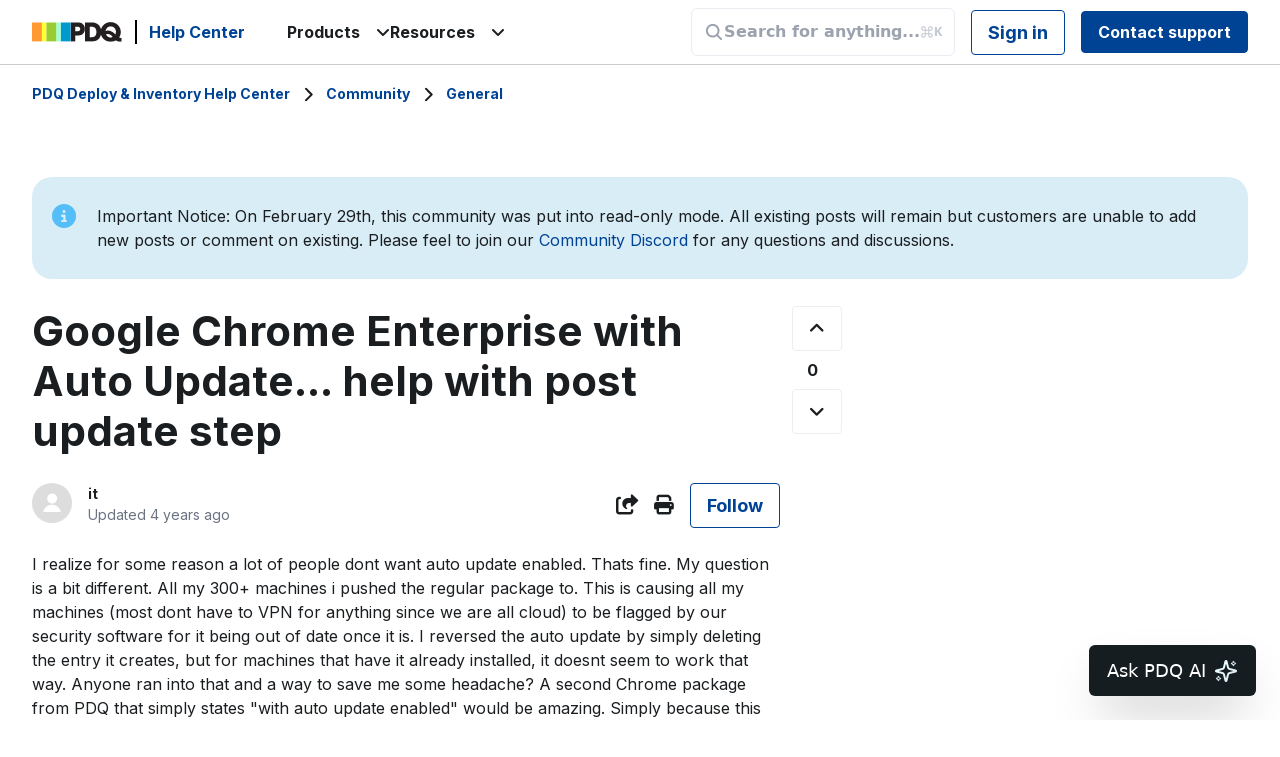

--- FILE ---
content_type: text/html; charset=utf-8
request_url: https://help.pdq.com/hc/en-us/community/posts/4405422160539-Google-Chrome-Enterprise-with-Auto-Update-help-with-post-update-step?sort_by=votes
body_size: 14849
content:
<!DOCTYPE html>
<html dir="ltr" lang="en-US">
<head>
  <meta charset="utf-8" />
  <!-- v26831 -->


  <title>Google Chrome Enterprise with Auto Update... help with post update step &ndash; PDQ Deploy &amp; Inventory Help Center</title>

  

  <meta name="description" content="I realize for some reason a lot of people dont want auto update enabled. Thats fine. My question is a bit different. All my 300+ machines..." /><meta property="og:image" content="https://help.pdq.com//theme.zdassets.com/theme_assets/17901/8482428c6217be2b3a02a0f7910830398bb503c3.svg" />
<meta property="og:type" content="website" />
<meta property="og:site_name" content="PDQ Deploy &amp; Inventory Help Center" />
<meta property="og:title" content="Google Chrome Enterprise with Auto Update... help with post update step" />
<meta property="og:description" content="I realize for some reason a lot of people dont want auto update enabled. Thats fine. My question is a bit different. All my 300+ machines i pushed the regular package to. This is causing all my mac..." />
<meta property="og:url" content="http://help.pdq.com/hc/en-us/community/posts/4405422160539-Google-Chrome-Enterprise-with-Auto-Update-help-with-post-update-step" />
<link href="https://help.pdq.com/hc/en-us/community/posts/4405422160539-Google-Chrome-Enterprise-with-Auto-Update-help-with-post-update-step" rel="canonical">

  <link rel="stylesheet" href="//static.zdassets.com/hc/assets/application-f34d73e002337ab267a13449ad9d7955.css" media="all" id="stylesheet" />
  <link rel="stylesheet" type="text/css" href="/hc/theming_assets/17901/433604/style.css?digest=44726748096795">

  <link rel="icon" type="image/x-icon" href="//theme.zdassets.com/theme_assets/17901/86cf2e902f7c5bbd855bbfa94dd2b2ddb995275e.png">

    <script async src="https://www.googletagmanager.com/gtag/js?id=G-7K6Y7NWHMJ"></script>
<script>
  window.dataLayer = window.dataLayer || [];
  function gtag(){dataLayer.push(arguments);}
  gtag('js', new Date());
  gtag('config', 'G-7K6Y7NWHMJ');
</script>


  


<!-- Google tag (gtag.js) -->
<script async src="https://www.googletagmanager.com/gtag/js?id=G-7K6Y7NWHMJ"></script>
<script>
  window.dataLayer = window.dataLayer || [];
  function gtag(){dataLayer.push(arguments);}
  gtag('js', new Date());

  gtag('config', 'G-7K6Y7NWHMJ');
</script>








<meta name="viewport" content="width=device-width, initial-scale=1.0" />
<link rel="preconnect" href="https://fonts.gstatic.com" />




  <link
    href="https://fonts.googleapis.com/css2?family=Fjalla+One&family=Inter:wght@400;700&family=Lato:wght@300;400;700&display=swap"
    rel="stylesheet"
  />














  <link
    href="https://fonts.googleapis.com/css2?family=Fjalla+One&family=Inter:wght@400;700&family=Lato:wght@300;400;700&display=swap"
    rel="stylesheet"
  />












<link
  rel="stylesheet"
  href="https://use.fontawesome.com/releases/v5.15.3/css/all.css"
/>
<link
  rel="stylesheet"
  href="https://cdnjs.cloudflare.com/ajax/libs/font-awesome/5.5.0/css/all.min.css"
/>
<link
  rel="stylesheet"
  href="https://cdnjs.cloudflare.com/ajax/libs/font-awesome/6.2.0/css/all.min.css"
/>
<link
  rel="stylesheet"
  href="//cdn.jsdelivr.net/gh/highlightjs/cdn-release@10.7.2/build/styles/atom-one-dark.min.css"
/>
<link
  rel="stylesheet"
  href="//cdn.jsdelivr.net/npm/magnific-popup@1.1.0/dist/magnific-popup.min.css"
/>
<link
  rel="stylesheet"
  href="https://cdn.jsdelivr.net/npm/quill@2.0.2/dist/quill.snow.css"
/>
<link rel="stylesheet" href="https://cdn.jsdelivr.net/npm/quill@2.0.2/dist/quill.bubble.css" />
<link 
  rel="stylesheet"
  href="https://fonts.googleapis.com/icon?family=Material+Icons"
/>


<link rel="stylesheet" href="/hc/theming_assets/01HZFF81PC8WZKEXE69595P3NX" />
<link rel="stylesheet" href="/hc/theming_assets/01HZFF818NS4HVFN5MGNG1SRPN" />
<link rel="stylesheet" href="/hc/theming_assets/01HZFF813M045SW5Z2EFPKJT31" />
<script src="//cdn.jsdelivr.net/npm/jquery@3.6.0/dist/jquery.min.js"></script>
<script src="//cdn.jsdelivr.net/npm/magnific-popup@1.1.0/dist/jquery.magnific-popup.min.js"></script>
<script src="//cdn.jsdelivr.net/gh/highlightjs/cdn-release@10.7.2/build/highlight.min.js"></script>
<script src="https://cdn.jsdelivr.net/npm/quill@2.0.2/dist/quill.js"></script>
<script src="https://unpkg.com/turndown/dist/turndown.js"></script>

<script>
  window.LotusConfig = {};
  LotusConfig.css = {
    activeClass: 'is-active',
    hiddenClass: 'is-hidden'
  };
  LotusConfig.signedIn = false;
</script>

<script src="https://cdn.jsdelivr.net/npm/@ryangjchandler/spruce@2.x.x/dist/spruce.umd.js"></script>
<script src="https://cdn.jsdelivr.net/gh/alpinejs/alpine@v2.8.2/dist/alpine.min.js"></script>
<script> window.Spruce.store('mobileMenu', { isOpen: false, }); </script>
<script src="/hc/theming_assets/01HZFF7TSP36FN3NB3A5TYTP7Y"></script>
<script src="/hc/theming_assets/01HZFF7V1W70JQQAH5B5TY74AD"></script>
<script src="/hc/theming_assets/01J2Y91GV9A1GH3J7824HAHAY2"></script>
<script src="/hc/theming_assets/01HZFF7T49MZZWF5D71YV0R2GY"></script>
<script src="/hc/theming_assets/01HZFF81EXE79HQ97XQC88MBJG"></script>
<script src="/hc/theming_assets/01HZFF81N61VQASHEBDK0WHTMP"></script>
<script src="/hc/theming_assets/01HZFF80X3HNWVHK0M8V0D4T5Y"></script>
<script src="/hc/theming_assets/01HZFF80XZ33ZC4JXYH0WG1MRF"></script>
<script src="/hc/theming_assets/01HZFF7VY3Z87VCAMPH4W3QHGM"></script>
<script src="/hc/theming_assets/01HZFF80K71AB4Y306PGDZVB0P"></script>
<script src="/hc/theming_assets/01HZFF7SR5CEH4B8MQC2EF1N40"></script>
<script src="/hc/theming_assets/01HZFF7TZMPVJM3JGCN51E3F4K"></script>
<script src="/hc/theming_assets/01HZFF7V3KK02ABYBXNMMYE2EN"></script>
<script src="/hc/theming_assets/01HZFF7VFASNE3C7CRS0Q47YW5"></script>
<script src="/hc/theming_assets/01HZFF7ZK5WGVGY4RM41YDGP99"></script>
<script src="/hc/theming_assets/01HZFF7WEFY2TZ0RZACF96YJ5H"></script>
<script src="/hc/theming_assets/01HZFF7YM9VCV7PJGQJ655H0K8"></script>
<script src="/hc/theming_assets/01K6K565G1VXX7DZRYHKY0A7NW"></script>
<script src="/hc/theming_assets/01JMAVT7H77509X4NVXM2GQ6KK"></script>
<script src="/hc/theming_assets/01J7GVPW25WB2JWWZ8J8DF3QBJ"></script>
<script src="/hc/theming_assets/01J18QPEPED6RARSC6JJK7N53X"></script>
<script src="/hc/theming_assets/01J18QPEDF9DME86RE2ZB1BE9K"></script>
<script src="/hc/theming_assets/01J5BEY7HAPXQSC5GY3SXZCYMA"></script>
<script src="/hc/theming_assets/01J7GVPWBS4QA920S1E8SCXDB6"></script>
<script src="/hc/theming_assets/01JN492QBAGY6KZ1RH3BM5CFFC"></script>
<script
  id="inkeep-script"
  type="module"
  src="https://cdn.jsdelivr.net/npm/@inkeep/cxkit-js@0.5/dist/embed.js"
  defer
></script>

<script>
    const apiData = new ApiData({
    cacheLifetime: 0 * 60 * 1000, // 0 min
  });
    LotusConfig.icons = {
  

  
    default: "/hc/theming_assets/01K5RV8TBW5WEPNCVAY1EAEEZ8",
  

  

  

  

  //Connect 
  11223344556677: "/hc/theming_assets/01K5RV8S0B2SAZDYM481433G5Z", //Getting Started 
  9015154341787: "/hc/theming_assets/01K5RV8S1NJW4C4VDNG2286019", //Documentation
  11223344556677: "/hc/theming_assets/01K5RV8WNYVQSMC7GT8D3GFFGS", //Troubleshooting
  11223344556677: "/hc/theming_assets/01K5RV8S97796RHX2MH26MYFFE", //Accounts and billing
  7789012413467: "/hc/theming_assets/01K5RV8W5QMMT3Y21K8K15KRPF", //Release Notes 
  //DI
  11466987318043: "/hc/theming_assets/01K5RV8S0B2SAZDYM481433G5Z", //Getting Started
  11467000715163: "/hc/theming_assets/01K5RV8S1NJW4C4VDNG2286019", //Documentation
  11467004460571: "/hc/theming_assets/01K5RV8WNYVQSMC7GT8D3GFFGS", //Troubleshooting
  11466864124571: "/hc/theming_assets/01K5RV8S97796RHX2MH26MYFFE", //Accounts and billing
  1260802719849: "/hc/theming_assets/01K5RV8RQ1ZD894YGWGZNRAGVQ", //Internal Documentation 
  4410634113051: "/hc/theming_assets/01K5RV8VMHNE2BVWHT8D75AJAH", //SimpleMDM 
  //Detect
  24283906077851: "/hc/theming_assets/01K5RV8S1NJW4C4VDNG2286019", //Documentation
  24389994554907: "/hc/theming_assets/01K5RV8WNYVQSMC7GT8D3GFFGS", //Troubleshooting 
  //SimpleMDM 
  9771585341083: "/hc/theming_assets/01K5RV8RYJCHGFTRTVV3XQQ8DK", //Getting Started
  9349165256091: "/hc/theming_assets/01K5RV8RAYWRFHC36QM38APJD4", //Documentation
  12599378732187: "/hc/theming_assets/01K5RV8RX21E09DHW1EYZV077M", //Release Notes
  9349259999771: "/hc/theming_assets/01K5RV8W1Y1A4QCFPP2774AFWP", //Support Internal KB 
  11223344556677: "/hc/theming_assets/01K5RV8W0CR87XRKAYA9M7FMN8", //Troubleshooting 
  11223344556677: "/hc/theming_assets/01K5RV8VV6B3EMED8BMZ8DS4JW", //Accounts and billing 
  //SmartDeploy 
  12980383708187: "/hc/theming_assets/01HZFF7TQ6ZZ8AGK76PZ7Y12F9", //User's Guide 
  15165218239515: "/hc/theming_assets/01HZFF7TERX60HMPBAG01ZWZH6", //Release Notes 
  12982074156315: "/hc/theming_assets/01HZFF7VSMHNCV51HWST2K1EJY", //Advanced Configuration & Troubleshooting 
  12982074162331: "/hc/theming_assets/01HZFF80SDHD6PZFSS21P6J3B5", //Additional Information 
  12982087583003: "/hc/theming_assets/01HZFF7W8SZDT4BD6XQTV3R33A", //Internal SmartDeploy Wiki 
  26759318634651: "/hc/theming_assets/01HZFF80K1MSGFGJ72M4C1Z2RD", //Accounts and billing 
  };

  const assetUrls = {
    deployIcon: "/hc/theming_assets/01K5RV8VY2RPVTB56FZVH4K802",
    blackdeployIcon: "/hc/theming_assets/01K5RV8VV4ZDM1E090R907BWCY",
    connectIcon: "/hc/theming_assets/01K5RV8WGE3S7EHGMXTD83K0SX",
    blackconnectIcon: "/hc/theming_assets/01K5RV8WE931307TBQM9NFXDQN",
    gettingStarted: "/hc/theming_assets/01K5RV8S0B2SAZDYM481433G5Z",
    documentation: "/hc/theming_assets/01K5RV8S1NJW4C4VDNG2286019",
    internalDocs: "/hc/theming_assets/01K5RV8RQ1ZD894YGWGZNRAGVQ",
  };
</script>
  
</head>
<body class="community-enabled">
  
  
  

  


<!-- Google tag (gtag.js) -->
<script async src="https://www.googletagmanager.com/gtag/js?id=G-7K6Y7NWHMJ"></script>
<script>
  window.dataLayer = window.dataLayer || [];
  function gtag(){dataLayer.push(arguments);}
  gtag('js', new Date());

  gtag('config', 'G-7K6Y7NWHMJ');
</script>

<!-- Inkeep Chat Config -->
<script>
  window.inkeepBrandConfig = {
    apiKey: "e9d5ce0b0f8a9a91eba655bd20759a8975263f7d43f7f9ed",
    brandName: "PDQ Deploy & Inventory",
    brandColor: "#E8F6FE",
    exampleQuestions: [
      "How do I create a custom package?",
      "Why isn't a deployment running?",
      "Can I target a dynamic collection?"
    ]
  };
</script>
<!--End Inkeep Chat Config -->

<!-- Google Tag Manager (noscript) -->
<noscript><iframe src="https://www.googletagmanager.com/ns.html?id=GTM-WHL75MZ"
height="0" width="0" style="display:none;visibility:hidden"></iframe></noscript>
<!-- End Google Tag Manager (noscript) -->








<a class="lt-skip-navigation" tabindex="1" href="#main-content">Skip to main content</a>
<div class="lt-layout">
  <header class="lt-topbar lt-container lt-py-2 lt-d-print-none" data-topbar>
    <div class="lt-container-inner lt-d-flex lt-align-items-center lt-w-100">
      <div class="lt-d-flex lt-align-items-center">
        <a href="https://www.pdq.com/" target="_blank">
          <img class="lt-topbar__logo lt-flex-shrink-0" src="//theme.zdassets.com/theme_assets/17901/8482428c6217be2b3a02a0f7910830398bb503c3.svg" alt="Logo">
        </a>
        
          <a class="lt-d-none lt-d-sm-inline-flex lt-topbar__hc-name" title="Home" href="/hc/en-us">
            
              Help Center
            
          </a>
        
      </div>

      <div class="lt-d-flex lt-w-100 lt-justify-content-between">
        <div class="portal-selector__wrapper ml lt-d-flex lt-flex-row lt-justify-content-center lt-align-items-center lt-gap-4">
          <div class="portal-selector__title" id="portal-select">
            <span class="">
              Products
              <span>
                <i class="fa-solid fa-angle-down"></i>
              </span>
            </span>
            <ul class="portal-selector__list">
              <li class="portal-selector__item">
                <a href="https://pdqconnect.zendesk.com/hc/" class="portal-selector__link">
                  PDQ Connect
                </a>
              </li>
              <li class="portal-selector__item">
                <a href="https://help.pdq.com/hc/" class="portal-selector__link">
                  PDQ Deploy &amp; Inventory
                </a>
              </li>
              <li class="portal-selector__item">
                <a href="http://pdqdetect.zendesk.com/hc" class="portal-selector__link">
                  PDQ Detect
                </a>
              </li>
              <li class="portal-selector__item">
                <a href="https://simplemdm.zendesk.com/hc/" class="portal-selector__link">
                  SimpleMDM
                </a>
              </li>
              <li class="portal-selector__item">
                <a href="https://smartdeploy.pdq.com/hc/" class="portal-selector__link">
                  SmartDeploy
                </a>
              </li>
            </ul>
          </div>
          <div class="portal-selector__title" id="portal-select">
            <span class="">
              Resources
              <span>
                <i class="fa-solid fa-angle-down"></i>
              </span>
            </span>
            <ul class="portal-selector__list">

              
                
                <li class="portal-selector__item">
                  <a href="https://www.pdq.com/blog/" class="portal-selector__link">
                    Blog
                  </a>
                </li>
                
              
              
              <li class="portal-selector__item">
                <a href="https://discord.gg/invite/pdq" class="portal-selector__link">
                  Community Discord
                </a>
              </li>

              
              <li class="portal-selector__item">
                <a href="https://help.pdq.com/hc/en-us/p/packagelibraryinfo" class="portal-selector__link">
                  Package Library
                </a>
              </li>
              <li class="portal-selector__item">
                <a href="https://www.pdq.com/pdq-deploy-and-inventory/roadmap/" class="portal-selector__link">
                  Roadmap
                </a>
              </li>
              

              

              <li class="portal-selector__item">
                <a href="https://discover.pdq.com" class="portal-selector__link">
                  Discover PDQ
                </a>
              </li>
              <li class="portal-selector__item">
                <a href="https://pdq.statuspage.io/" class="portal-selector__link">
                  Status Page
                </a>
              </li>
            </ul>
          </div>
        </div>
        <div class="lt-justify-content-between">
          <button
            class="lt-menu-toggle"
            aria-label="Toggle navigation menu"
            aria-controls="user-nav"
            x-data="{}"
            x-bind:aria-expanded="$store.mobileMenu.isOpen"
            x-bind:class="{'is-active': $store.mobileMenu.isOpen}"
            x-on:click="$store.mobileMenu.isOpen = !$store.mobileMenu.isOpen"
            x-on:keydown.escape="$store.mobileMenu.isOpen = false"
          >
            <span></span>
          </button>
          <nav
            class="lt-topbar__controls lt-d-flex lt-flex-column lt-align-items-start lt-flex-lg-row lt-align-items-lg-center"
            id="user-nav"
            x-data="{}"
            x-bind:class="{'is-active': $store.mobileMenu.isOpen}"
            x-on:keydown.escape="$store.mobileMenu.isOpen = false">

            

            

              
            <div id="inkeepSearchBarNav"></div>

            
              
                <a class="lt-btn lt-btn--topbar" rel="nofollow" data-auth-action="signin" title="Opens a dialog" role="button" href="/hc/en-us/signin?return_to=https%3A%2F%2Fhelp.pdq.com%2Fhc%2Fen-us%2Fcommunity%2Fposts%2F4405422160539-Google-Chrome-Enterprise-with-Auto-Update-help-with-post-update-step%3Fsort_by%3Dvotes">
                  Sign in
                </a>
              
            

              <a class='lt-btn lt-btn--topbar lt-btn--submit-request' href="/hc/requests/new">Contact support</a>
          </nav>
        </div>
      </div>
    </div>
  </header>

<script type="text/javascript" defer>
  const inkeepScript = document.getElementById("inkeep-script");
  const brandConfig = window.inkeepBrandConfig || {};

// Reusable support ticket action
const createSupportTicketAction = (isEscalation = false) => ({
  type: "invoke_callback",
  callback: ({ conversation }) => {
    try {
      const { messages, userProperties } = conversation;

      // Format description based on whether it's an escalation or regular ticket
      let description;
      let subject;

      if (isEscalation) {
        // For escalation - include full conversation history
        description = messages.length > 0
          ? "AI Chat Escalation - Confidence Issue\n\n" +
            "Chat History:\n" +
            messages.map(msg => `${msg.role.toUpperCase()}: ${msg.content}`).join('\n\n')
          : "AI Chat Escalation - Confidence Issue";
        subject = "AI Chat Escalation - " + (brandConfig.brandName || "");
      } else {
        // For regular support - just user messages
        description = messages.length > 0
          ? "Here's what I need help with:\n\n" +
            messages
              .filter((message) => message.role === "user")
              .map((message) => message.content)
              .join("\n")
          : "";
        subject = "AI Chat Support Request - " + (brandConfig.brandName || "");
      }

      const userEmail = String(userProperties?.["email"] || "");
      const params = new URLSearchParams();
      params.set("tf_description", description);
      params.set("tf_subject", subject);
      if (userEmail) {
        params.set("tf_email", userEmail);
      }
      params.set("source", "inkeep_ai"); // Track this came from Inkeep AI

      // Use relative path to avoid subdomain issues
      const url = `/hc/requests/new?${params.toString()}`;
      window.location.href = url;
    } catch (error) {
      console.error("Error opening support form", error);
    }
  }
});

const config = {
  baseSettings: {
    apiKey: brandConfig.apiKey,
    organizationDisplayName: brandConfig.brandName,
    primaryBrandColor: brandConfig.brandColor,
    theme: {
      styles: [
        {
          key: "main",
          type: "link",
          value: "/hc/theming_assets/01K6K564S80PA5SV6EB9PCVSEE",
        },
      ],
    },
  },
  aiChatSettings: {
    exampleQuestions: brandConfig.exampleQuestions || [
      "How can I get help?",
      "Where do I start?",
      "What can I ask you?"
    ],
    getHelpOptions: [
    {
      icon: { builtIn: "IoHelpBuoyOutline" },
      name: "Create a support ticket",
      action: createSupportTicketAction(true) // Use regular ticket action
    },
  ],
    introMessage: "We’re testing a very-much-in-beta AI search (and more!) assistant for PDQ products. It’s fast and occasionally useful. Give it a spin and rate the answers; it learns faster than most interns.",
    getTools: () => [
      {
        type: "function",
        function: {
          name: "provideAnswerConfidence",
          description: "Determine how confident the AI assistant was and whether or not to escalate to humans.",
          parameters: {
            type: "object",
            properties: {
              answerConfidence: {
                type: "string",
                enum: ["not_confident", "no_sources", "other", "confident"],
              },
            },
            required: ["answerConfidence"],
          },
        },
        renderMessageButtons: ({ args }) => {
          const confidence = args.answerConfidence;
          if (["not_confident", "no_sources", "other"].includes(confidence)) {
            return [
              {
                label: "Create Ticket",
                icon: { builtIn: "LuUsers" },
                action: createSupportTicketAction(true) // Use escalation ticket action
              }
            ];
          }
          return [];
        }
      }
    ]
  },
  label: "Ask PDQ AI",
  searchLabel: "KB Search",
  askAILabel: "Ask AI (Beta)",
};
 
  inkeepScript.addEventListener("load", () => {
    if (document.body) {
      const navSearchBarContainer =
        document.getElementById("inkeepSearchBarNav");
      const heroSearchBarContainer = document.getElementById(
        "inkeepSearchBarHero"
      );
 
      Inkeep.ChatButton(config); // initialize the ChatButton widget
      navSearchBarContainer && Inkeep.SearchBar("#inkeepSearchBarNav", config); // initialize the nav SearchBar widget
      heroSearchBarContainer &&
        Inkeep.SearchBar("#inkeepSearchBarHero", config); // initialize the hero SearchBar widget
    }
  });
</script>


  <main role="main">
    <div class="lt-search-box lt-container lt-py-5 is-hidden lt-search-box--small lt-mt-n8 lt-d-print-none">
  <div class="lt-container-inner">
    <form role="search" class="search" data-search="" data-instant="true" autocomplete="off" action="/hc/en-us/search" accept-charset="UTF-8" method="get"><input type="hidden" name="utf8" value="&#x2713;" autocomplete="off" /><input type="search" name="query" id="query" placeholder="Search" autocomplete="off" aria-label="Search" /></form>
  </div>
</div>

<div class="lt-breadcrumbs-wrapper lt-mb-8 lt-container lt-d-print-none">
  <div class="lt-container-inner"><ol class="breadcrumbs">
  
    <li title="PDQ Deploy &amp; Inventory Help Center">
      
        <a href="/hc/en-us">PDQ Deploy &amp; Inventory Help Center</a>
      
    </li>
  
    <li title="Community">
      
        <a href="/hc/en-us/community/topics">Community</a>
      
    </li>
  
    <li title="General">
      
        <a href="/hc/en-us/community/topics/360001391951-General">General</a>
      
    </li>
  
</ol>
</div>
</div>

<div class="lt-container lt-pb-9">
  <div class="lt-container-inner">
    <div class="callout callout--info">
      <div class="fas fa-circle-info fa-icon fa-info" title="INFO">&nbsp;</div>
        <p>Important Notice: On February 29th, this community was put into read-only mode. All existing posts will remain but customers are unable to add new posts or comment on existing. Please feel to join our <a href="https://discord.gg/pdq">Community Discord</a> for any questions and discussions.</p>
    </div>
    <div class="lt-row" id="main-content">
      <div class="lt-col-md-8">
        <article class="lt-post  ">
          <div class="lt-post__body">
            
            
            <h1 class="lt-post__title lt-fs-3 lt-fs-md-1">Google Chrome Enterprise with Auto Update... help with post update step</h1>

            <div class="lt-d-sm-flex lt-justify-content-between lt-mb-4 lt-align-items-start">
              <div class="lt-mb-2 lt-mb-sm-0 lt-me-sm-4">
                <div class="lt-entry-info">
                  <div class="lt-entry-info__avatar">
                    <div class="lt-avatar ">
                      <img class="lt-user-avatar lt-user-avatar--default" src="https://secure.gravatar.com/avatar/316f8d2131f47e610041234e5ba1878e?default=https%3A%2F%2Fassets.zendesk.com%2Fhc%2Fassets%2Fdefault_avatar.png&amp;r=g" alt="Avatar">
                    </div>
                  </div>
                  <div class="lt-entry-info__content">
                    <b class="author">
                      
                        it
                      
                    </b>
                    <div class="lt-meta">
                      
                        Updated <time datetime="2021-08-19T12:40:19Z" title="2021-08-19T12:40:19Z" data-datetime="relative">August 19, 2021 12:40</time>
                      
                    </div>
                    
                  </div>
                </div>
              </div>

              <div class="lt-community-follow lt-d-flex lt-d-print-none lt-align-items-center">
                
                  <div class="lt-dropdown" aria-haspopup="true">
                    <button class="lt-btn lt-btn--print lt-dropdown-toggle lt-dropdown-toggle--no-icon">
                      <span class="fas fa-share-square lt-ms-2" aria-hidden="true">
                      </span>
                      <span class="sr-only">Share</span>
                    </button>
                    <div class="lt-dropdown-menu lt-px-4">
                      
  <ul class="share">
    <li>
      <a href="https://www.facebook.com/share.php?title=Google+Chrome+Enterprise+with+Auto+Update...+help+with+post+update+step&u=https%3A%2F%2Fhelp.pdq.com%2Fhc%2Fen-us%2Fcommunity%2Fposts%2F4405422160539-Google-Chrome-Enterprise-with-Auto-Update-help-with-post-update-step" class="share-facebook" aria-label="Facebook">
        <svg xmlns="http://www.w3.org/2000/svg" width="12" height="12" focusable="false" viewBox="0 0 12 12" aria-label="Share this page on Facebook">
          <path fill="currentColor" d="M6 0a6 6 0 01.813 11.945V7.63h1.552l.244-1.585H6.812v-.867c0-.658.214-1.242.827-1.242h.985V2.55c-.173-.024-.538-.075-1.23-.075-1.444 0-2.29.767-2.29 2.513v1.055H3.618v1.585h1.484v4.304A6.001 6.001 0 016 0z"/>
        </svg>
      </a>
    </li>
    <li>
      <a href="https://twitter.com/share?lang=en&text=Google+Chrome+Enterprise+with+Auto+Update...+help+with+post+update+step&url=https%3A%2F%2Fhelp.pdq.com%2Fhc%2Fen-us%2Fcommunity%2Fposts%2F4405422160539-Google-Chrome-Enterprise-with-Auto-Update-help-with-post-update-step" class="share-twitter" aria-label="X Corp">
        <svg xmlns="http://www.w3.org/2000/svg" width="12" height="12" focusable="false" viewBox="0 0 12 12" aria-label="Share this page on X Corp">
          <path fill="currentColor" d="M.0763914 0 3.60864 0 6.75369 4.49755 10.5303 0 11.6586 0 7.18498 5.11431 12 12 8.46775 12 5.18346 7.30333 1.12825 12 0 12 4.7531 6.6879z"/>
        </svg>
      </a>
    </li>
    <li>
      <a href="https://www.linkedin.com/shareArticle?mini=true&source=PDQ+Deploy%2FInventory&title=Google+Chrome+Enterprise+with+Auto+Update...+help+with+post+update+step&url=https%3A%2F%2Fhelp.pdq.com%2Fhc%2Fen-us%2Fcommunity%2Fposts%2F4405422160539-Google-Chrome-Enterprise-with-Auto-Update-help-with-post-update-step" class="share-linkedin" aria-label="LinkedIn">
        <svg xmlns="http://www.w3.org/2000/svg" width="12" height="12" focusable="false" viewBox="0 0 12 12" aria-label="Share this page on LinkedIn">
          <path fill="currentColor" d="M10.8 0A1.2 1.2 0 0112 1.2v9.6a1.2 1.2 0 01-1.2 1.2H1.2A1.2 1.2 0 010 10.8V1.2A1.2 1.2 0 011.2 0h9.6zM8.09 4.356a1.87 1.87 0 00-1.598.792l-.085.133h-.024v-.783H4.676v5.727h1.778V7.392c0-.747.142-1.47 1.068-1.47.913 0 .925.854.925 1.518v2.785h1.778V7.084l-.005-.325c-.05-1.38-.456-2.403-2.13-2.403zm-4.531.142h-1.78v5.727h1.78V4.498zm-.89-2.846a1.032 1.032 0 100 2.064 1.032 1.032 0 000-2.064z"/>
        </svg>
      </a>
    </li>
  </ul>


                    </div>
                  </div>
                
                
                  <button class="lt-btn lt-btn--print" onclick="javascript:print();">
                    <span class="fas fa-print" aria-hidden="true">
                    </span>
                  </button>
                
                
                  <div data-helper="subscribe" data-json="{&quot;item&quot;:&quot;post&quot;,&quot;url&quot;:&quot;/hc/en-us/community/posts/4405422160539-Google-Chrome-Enterprise-with-Auto-Update-help-with-post-update-step/subscription.json&quot;,&quot;follow_label&quot;:&quot;Follow&quot;,&quot;unfollow_label&quot;:&quot;Unfollow&quot;,&quot;follower_count&quot;:3,&quot;can_subscribe&quot;:true,&quot;is_subscribed&quot;:false}"></div>
                
              </div>
            </div>

            <div class="lt-post__text">
              <p>I realize for some reason a lot of people dont want auto update enabled. Thats fine. My question is a bit different. All my 300+ machines i pushed the regular package to. This is causing all my machines (most dont have to VPN for anything since we are all cloud) to be flagged by our security software for it being out of date once it is. I reversed the auto update by simply deleting the entry it creates, but for machines that have it already installed, it doesnt seem to work that way. Anyone ran into that and a way to save me some headache? A second Chrome package from PDQ that simply states "with auto update enabled" would be amazing. Simply because this has caused me SO much work now. Thanks for any help.</p>
<p> </p>
<p>I saw this thread, but is unhelpful since no one put what the actually did or wrote. Im not a software guy, so anythign shell or cmd or script is a bit out of my wheel house. I was looking for something easy, and PDQ in this instance has totally bucked me.</p>
<p><a href="https://help.pdq.com/hc/en-us/search/click?data=[base64]" rel="nofollow noreferrer">https://help.pdq.com/hc/en-us/search/click?data=[base64]</a></p>
            </div>
          </div>

          <div class="lt-post__voting-and-actions">
            <div class="lt-vote">
              <button type="button" class="lt-btn lt-btn--default lt-vote__control lt-vote__control--up" data-auth-action="signin" aria-label="This post was helpful" aria-pressed="false">
                <span class="fa fa-angle-up" aria-hidden="true"></span>
              </button>
              <span class="lt-vote__sum">0</span>
              <button type="button" class="lt-btn lt-btn--default lt-vote__control lt-vote__control--down" data-auth-action="signin" aria-label="This post was not helpful" aria-pressed="false">
                <span class="fa fa-angle-down" aria-hidden="true"></span>
              </button>
            </div>
            <div class="lt-post__actions lt-d-print-none">
              
            </div>
          </div>
        </article>

        <section class="lt-comments" id="comments" itemscope
                 itemtype="http://schema.org/UserComments">
          <header class="lt-comments__header">
            <h3>Comments</h3>

              <div class="lt-comment-sorter lt-mb-5 lt-d-print-none lt-d-md-flex lt-align-items-center lt-justify-content-between">
                <div class="lt-mb-4 lt-pe-md-4">
                  6 comments
                </div>

                
                  <div class="lt-dropdown lt-mb-4">
                    <button class="lt-dropdown-toggle lt-btn lt-btn--default"
                            aria-haspopup="true">Sort by</button>
                    <span class="lt-dropdown-menu lt-dropdown-menu-end" role="menu">
                      
                        <a
                          aria-selected="false" href="/hc/en-us/community/posts/4405422160539-Google-Chrome-Enterprise-with-Auto-Update-help-with-post-update-step?sort_by=created_at"
                          role="menuitem">Date</a>
                      
                        <a
                          aria-selected="true" href="/hc/en-us/community/posts/4405422160539-Google-Chrome-Enterprise-with-Auto-Update-help-with-post-update-step?sort_by=votes"
                          role="menuitem">Votes</a>
                      
                    </span>
                  </div>
                
              </div>
          </header>

          
            <ul class="lt-comments__list">
              
                <li class="lt-comment "
                    id="community_comment_4405443096731">
                  <div class="lt-comment__inner">
                    <div class="lt-comment__content">
                      

                      <div class="lt-entry-info lt-comment__header">
                        <div class="lt-entry-info__avatar">
                          <div class="lt-avatar ">
                            <img class="lt-user-avatar lt-user-avatar--default"
                                 src="https://secure.gravatar.com/avatar/316f8d2131f47e610041234e5ba1878e?default=https%3A%2F%2Fassets.zendesk.com%2Fhc%2Fassets%2Fdefault_avatar.png&amp;r=g" alt="Avatar">
                          </div>
                        </div>
                        <div class="lt-entry-info__content">
                          <b class="author">
                            
                            it
                            
                          </b>
                          <div class="lt-meta">
                            <time datetime="2021-08-19T16:34:55Z" title="2021-08-19T16:34:55Z" data-datetime="relative">August 19, 2021 16:34</time>
                            
                          </div>
                          
                        </div>
                      </div>

                      <div class="lt-comment__body">
                        <p>That worked. Created a package that pushes the change to all machines with Chrome installed. Thanks Colby for taking a few minutes to help man. I really appreciate it! Below is the code to create a CMD install for anyone looking to do this on a large scale to Chrome Enterprise. </p>
<pre>%SystemRoot%\System32\Reg.exe ADD "HKLM\SOFTWARE\Policies\Google\Update" /v Update{8A69D345-D564-463C-AFF1-A69D9E530F96} /d 1 /t REG_DWORD /f</pre>
                      </div>
                    </div>

                    <div class="lt-comment__voting-and-actions lt-d-print-none">
                      
                        <div class="lt-vote">
                          <button type="button" class="lt-btn lt-btn--default lt-vote__control lt-vote__control--up" data-auth-action="signin" aria-label="This comment was helpful" aria-pressed="false">
                            <span class="fas fa-angle-up" aria-hidden="true"></span>
                          </button>
                          <span class="lt-vote__sum">1</span>
                          <button type="button" class="lt-btn lt-btn--default lt-vote__control lt-vote__control--down" data-auth-action="signin" aria-label="This comment was not helpful" aria-pressed="false">
                            <span class="fas fa-angle-down" aria-hidden="true"></span>
                          </button>
                        </div>
                      
                      <div class="lt-comment__actions">
                        <div data-helper="comment-actions" data-json="{&quot;comment_id&quot;:4405443096731,&quot;parent_id&quot;:4405422160539,&quot;parent_type&quot;:&quot;CommunityPost&quot;}" hidden="hidden">
                          <span class="fas fa-cog" aria-hidden="true"></span>
                        </div>
                      </div>
                    </div>
                  </div>
                </li>
              
                <li class="lt-comment "
                    id="community_comment_4405448752667">
                  <div class="lt-comment__inner">
                    <div class="lt-comment__content">
                      

                      <div class="lt-entry-info lt-comment__header">
                        <div class="lt-entry-info__avatar">
                          <div class="lt-avatar ">
                            <img class="lt-user-avatar lt-user-avatar--default"
                                 src="https://help.pdq.com/system/photos/360869447232/avatar-1611816506.jpg" alt="Avatar">
                          </div>
                        </div>
                        <div class="lt-entry-info__content">
                          <b class="author">
                            
                            Colby Bouma
                            
                          </b>
                          <div class="lt-meta">
                            <time datetime="2021-08-19T14:56:31Z" title="2021-08-19T14:56:31Z" data-datetime="relative">August 19, 2021 14:56</time>
                            
                          </div>
                          
                        </div>
                      </div>

                      <div class="lt-comment__body">
                        <p>Packages in the Package Library disable automatic updates because Deploy can handle that for you with <a href="https://link.pdq.com/docs-PDQDeploy?auto-download.htm" target="_blank" rel="nofollow noreferrer">Auto Download</a>. <a href="https://www.youtube.com/watch?v=ctz8rbuwL58" rel="nofollow noreferrer">https://www.youtube.com/watch?v=ctz8rbuwL58</a></p>
<p>To re-enable Chrome's auto update, copy the Disable Auto Update step (you can paste it into a new package if you want), then change the 0 after /d to 1. I would post the actual code, but it's an Enterprise package, so PDQ may not like that.</p>
<p>You can also manage Chrome settings with Group Policy: <a href="https://www.pdq.com/blog/enforcing-execution-of-browser-extensions-explicitly/" rel="nofollow noreferrer">https://www.pdq.com/blog/enforcing-execution-of-browser-extensions-explicitly/</a></p>
                      </div>
                    </div>

                    <div class="lt-comment__voting-and-actions lt-d-print-none">
                      
                        <div class="lt-vote">
                          <button type="button" class="lt-btn lt-btn--default lt-vote__control lt-vote__control--up" data-auth-action="signin" aria-label="This comment was helpful" aria-pressed="false">
                            <span class="fas fa-angle-up" aria-hidden="true"></span>
                          </button>
                          <span class="lt-vote__sum">0</span>
                          <button type="button" class="lt-btn lt-btn--default lt-vote__control lt-vote__control--down" data-auth-action="signin" aria-label="This comment was not helpful" aria-pressed="false">
                            <span class="fas fa-angle-down" aria-hidden="true"></span>
                          </button>
                        </div>
                      
                      <div class="lt-comment__actions">
                        <div data-helper="comment-actions" data-json="{&quot;comment_id&quot;:4405448752667,&quot;parent_id&quot;:4405422160539,&quot;parent_type&quot;:&quot;CommunityPost&quot;}" hidden="hidden">
                          <span class="fas fa-cog" aria-hidden="true"></span>
                        </div>
                      </div>
                    </div>
                  </div>
                </li>
              
                <li class="lt-comment "
                    id="community_comment_4405449998491">
                  <div class="lt-comment__inner">
                    <div class="lt-comment__content">
                      

                      <div class="lt-entry-info lt-comment__header">
                        <div class="lt-entry-info__avatar">
                          <div class="lt-avatar ">
                            <img class="lt-user-avatar lt-user-avatar--default"
                                 src="https://secure.gravatar.com/avatar/316f8d2131f47e610041234e5ba1878e?default=https%3A%2F%2Fassets.zendesk.com%2Fhc%2Fassets%2Fdefault_avatar.png&amp;r=g" alt="Avatar">
                          </div>
                        </div>
                        <div class="lt-entry-info__content">
                          <b class="author">
                            
                            it
                            
                          </b>
                          <div class="lt-meta">
                            <time datetime="2021-08-19T15:52:56Z" title="2021-08-19T15:52:56Z" data-datetime="relative">August 19, 2021 15:52</time>
                            
                          </div>
                          
                        </div>
                      </div>

                      <div class="lt-comment__body">
                        <p>I appreciate that Colby, but does that solve the issue for already deployed users that it was disabled? That's my last piece of the puzzle.</p>
                      </div>
                    </div>

                    <div class="lt-comment__voting-and-actions lt-d-print-none">
                      
                        <div class="lt-vote">
                          <button type="button" class="lt-btn lt-btn--default lt-vote__control lt-vote__control--up" data-auth-action="signin" aria-label="This comment was helpful" aria-pressed="false">
                            <span class="fas fa-angle-up" aria-hidden="true"></span>
                          </button>
                          <span class="lt-vote__sum">0</span>
                          <button type="button" class="lt-btn lt-btn--default lt-vote__control lt-vote__control--down" data-auth-action="signin" aria-label="This comment was not helpful" aria-pressed="false">
                            <span class="fas fa-angle-down" aria-hidden="true"></span>
                          </button>
                        </div>
                      
                      <div class="lt-comment__actions">
                        <div data-helper="comment-actions" data-json="{&quot;comment_id&quot;:4405449998491,&quot;parent_id&quot;:4405422160539,&quot;parent_type&quot;:&quot;CommunityPost&quot;}" hidden="hidden">
                          <span class="fas fa-cog" aria-hidden="true"></span>
                        </div>
                      </div>
                    </div>
                  </div>
                </li>
              
                <li class="lt-comment "
                    id="community_comment_4405450065179">
                  <div class="lt-comment__inner">
                    <div class="lt-comment__content">
                      

                      <div class="lt-entry-info lt-comment__header">
                        <div class="lt-entry-info__avatar">
                          <div class="lt-avatar ">
                            <img class="lt-user-avatar lt-user-avatar--default"
                                 src="https://help.pdq.com/system/photos/360869447232/avatar-1611816506.jpg" alt="Avatar">
                          </div>
                        </div>
                        <div class="lt-entry-info__content">
                          <b class="author">
                            
                            Colby Bouma
                            
                          </b>
                          <div class="lt-meta">
                            <time datetime="2021-08-19T15:56:16Z" title="2021-08-19T15:56:16Z" data-datetime="relative">August 19, 2021 15:56</time>
                            
                          </div>
                          
                        </div>
                      </div>

                      <div class="lt-comment__body">
                        <p>Yep, just create a new package that only has your new Enable Auto Update step.</p>
                      </div>
                    </div>

                    <div class="lt-comment__voting-and-actions lt-d-print-none">
                      
                        <div class="lt-vote">
                          <button type="button" class="lt-btn lt-btn--default lt-vote__control lt-vote__control--up" data-auth-action="signin" aria-label="This comment was helpful" aria-pressed="false">
                            <span class="fas fa-angle-up" aria-hidden="true"></span>
                          </button>
                          <span class="lt-vote__sum">0</span>
                          <button type="button" class="lt-btn lt-btn--default lt-vote__control lt-vote__control--down" data-auth-action="signin" aria-label="This comment was not helpful" aria-pressed="false">
                            <span class="fas fa-angle-down" aria-hidden="true"></span>
                          </button>
                        </div>
                      
                      <div class="lt-comment__actions">
                        <div data-helper="comment-actions" data-json="{&quot;comment_id&quot;:4405450065179,&quot;parent_id&quot;:4405422160539,&quot;parent_type&quot;:&quot;CommunityPost&quot;}" hidden="hidden">
                          <span class="fas fa-cog" aria-hidden="true"></span>
                        </div>
                      </div>
                    </div>
                  </div>
                </li>
              
                <li class="lt-comment "
                    id="community_comment_4405442375707">
                  <div class="lt-comment__inner">
                    <div class="lt-comment__content">
                      

                      <div class="lt-entry-info lt-comment__header">
                        <div class="lt-entry-info__avatar">
                          <div class="lt-avatar ">
                            <img class="lt-user-avatar lt-user-avatar--default"
                                 src="https://secure.gravatar.com/avatar/316f8d2131f47e610041234e5ba1878e?default=https%3A%2F%2Fassets.zendesk.com%2Fhc%2Fassets%2Fdefault_avatar.png&amp;r=g" alt="Avatar">
                          </div>
                        </div>
                        <div class="lt-entry-info__content">
                          <b class="author">
                            
                            it
                            
                          </b>
                          <div class="lt-meta">
                            <time datetime="2021-08-19T15:57:12Z" title="2021-08-19T15:57:12Z" data-datetime="relative">August 19, 2021 15:57</time>
                            
                          </div>
                          
                        </div>
                      </div>

                      <div class="lt-comment__body">
                        <p>Thanks man. Giving it a shot! Ill report back in case anyone has this question again, they can learn from my mistakes.</p>
                      </div>
                    </div>

                    <div class="lt-comment__voting-and-actions lt-d-print-none">
                      
                        <div class="lt-vote">
                          <button type="button" class="lt-btn lt-btn--default lt-vote__control lt-vote__control--up" data-auth-action="signin" aria-label="This comment was helpful" aria-pressed="false">
                            <span class="fas fa-angle-up" aria-hidden="true"></span>
                          </button>
                          <span class="lt-vote__sum">0</span>
                          <button type="button" class="lt-btn lt-btn--default lt-vote__control lt-vote__control--down" data-auth-action="signin" aria-label="This comment was not helpful" aria-pressed="false">
                            <span class="fas fa-angle-down" aria-hidden="true"></span>
                          </button>
                        </div>
                      
                      <div class="lt-comment__actions">
                        <div data-helper="comment-actions" data-json="{&quot;comment_id&quot;:4405442375707,&quot;parent_id&quot;:4405422160539,&quot;parent_type&quot;:&quot;CommunityPost&quot;}" hidden="hidden">
                          <span class="fas fa-cog" aria-hidden="true"></span>
                        </div>
                      </div>
                    </div>
                  </div>
                </li>
              
                <li class="lt-comment "
                    id="community_comment_4405739294747">
                  <div class="lt-comment__inner">
                    <div class="lt-comment__content">
                      

                      <div class="lt-entry-info lt-comment__header">
                        <div class="lt-entry-info__avatar">
                          <div class="lt-avatar ">
                            <img class="lt-user-avatar lt-user-avatar--default"
                                 src="https://secure.gravatar.com/avatar/61dda6e9522b8a012af656782f8f6391?default=https%3A%2F%2Fassets.zendesk.com%2Fhc%2Fassets%2Fdefault_avatar.png&amp;r=g" alt="Avatar">
                          </div>
                        </div>
                        <div class="lt-entry-info__content">
                          <b class="author">
                            
                            Sedet38116
                            
                          </b>
                          <div class="lt-meta">
                            <time datetime="2021-08-25T07:47:47Z" title="2021-08-25T07:47:47Z" data-datetime="relative">August 25, 2021 07:47</time>
                            
                          </div>
                          
                        </div>
                      </div>

                      <div class="lt-comment__body">
                        <p>thank a lot for info</p>
<p><span lang="EN-US" xml:lang="EN-US" data-contrast="none"><span>&lt;a </span><span>href</span><span>="</span></span><span lang="EN-US" xml:lang="EN-US" data-contrast="auto"><span>https://pgslot898.com”</span></span><span lang="EN-US" xml:lang="EN-US" data-contrast="none"><span>&gt;here is my website&lt;/a&gt;</span></span></p>
                      </div>
                    </div>

                    <div class="lt-comment__voting-and-actions lt-d-print-none">
                      
                        <div class="lt-vote">
                          <button type="button" class="lt-btn lt-btn--default lt-vote__control lt-vote__control--up" data-auth-action="signin" aria-label="This comment was helpful" aria-pressed="false">
                            <span class="fas fa-angle-up" aria-hidden="true"></span>
                          </button>
                          <span class="lt-vote__sum">0</span>
                          <button type="button" class="lt-btn lt-btn--default lt-vote__control lt-vote__control--down" data-auth-action="signin" aria-label="This comment was not helpful" aria-pressed="false">
                            <span class="fas fa-angle-down" aria-hidden="true"></span>
                          </button>
                        </div>
                      
                      <div class="lt-comment__actions">
                        <div data-helper="comment-actions" data-json="{&quot;comment_id&quot;:4405739294747,&quot;parent_id&quot;:4405422160539,&quot;parent_type&quot;:&quot;CommunityPost&quot;}" hidden="hidden">
                          <span class="fas fa-cog" aria-hidden="true"></span>
                        </div>
                      </div>
                    </div>
                  </div>
                </li>
              
            </ul>
            
          
        </section>
      </div>
    </div>
  </div>
</div>

  </main>

  </div>
  <footer class="lt-footer lt-container lt-p-10 lt-d-print-none">
    <div class="lt-container-inner lt-flex-column lt-d-flex text-center lt-align-items-center lt-justify-content-center">
      <a href="https://www.pdq.com" target="_blank" class="lt-footer__link">
        <img src="//theme.zdassets.com/theme_assets/17901/a38ca688bdf3d43715f8cf9bf9051a82f04458ab.svg" alt="footer">
      </a>
      <ul class="lt-footer__links">
        <li class="lt-footer__item">
          <a href="https://www.discord.gg/pdq" target="_blank" class="lt-footer__link">
            Discord
          </a>
        </li>

        <li class="lt-footer__item">
          <a href="https://www.pdq.com/careers" target="_blank" class="lt-footer__link">
            Careers
          </a>
        </li>
      </ul>
    </div>
  </footer>
</div>

<button class="lt-scroll-to-top fa fa-angle-up lt-d-print-none lt-p-0 lt-d-none lt-d-md-flex lt-justify-content-center lt-align-items-center" data-scroll-to-top>
  <div class="sr-only">Return to top</div>
</button>



<div
  class="lt-backdrop"
  x-data=""
  x-bind:class="{'is-active': $store.mobileMenu.isOpen}"
  x-on:click="$store.mobileMenu.isOpen = false">
</div>


  <div data-custom-blocks-data hidden>
    <div data-field="url">
      
        
          #
        
      
    </div>
    <div data-field="imageUrl">//theme.zdassets.com/theme_assets/17901/265de36e940eaf4376d244743f37494e72eaec7b.svg</div>
    <div data-field="title">
      
        FAQ
      
    </div>
    <div data-field="text">
      
        Questions about Lotus Themes products and services
      
    </div>
  </div>



  <div data-custom-blocks-data hidden>
    <div data-field="type">custom</div>
    <div data-field="url">
      
        
          #
        
      
    </div>
    <div data-field="imageUrl">//theme.zdassets.com/theme_assets/17901/b13654304353e489d68ba770de9fd6689d39275c.svg</div>
    <div data-field="title">
      
        Guides
      
    </div>
    <div data-field="text">
      
        Instructions related to themes installation and usage
      
    </div>
  </div>



  <div data-custom-blocks-data hidden>
    <div data-field="type">community</div>
    <div data-field="url">
      
        /hc/en-us/community/topics
      
    </div>
    <div data-field="imageUrl">//theme.zdassets.com/theme_assets/17901/70b2bc91dc4ac21d5b16949212990a9dcc8da823.svg</div>
    <div data-field="title">
      
        Community
      
    </div>
    <div data-field="text">
      
        Join discussions with other users
      
    </div>
  </div>







<div hidden data-popular-searches>
  
    installation, branding, customization
  
</div>
<script src="/hc/theming_assets/01HZFF7WQHS9YRH1Y14Q86BNSG"></script>
<script src="/hc/theming_assets/01HZFF7WCZM57ND802J3R459G8"></script>
<script src="/hc/theming_assets/01HZFF7ZJMM4E0RGK95RY89V18"></script>
<script src="/hc/theming_assets/01HZFF7TCFJP4820ZRAYJTDE4N"></script>
<script>
  (function ($, window, document) {
    if($('.lt-related-articles').length > 0 && $('.lt-related-articles ul').length === 0) {
      $('.lt-related-articles').remove();
    }
  }(jQuery, window, document));
</script>


  <!-- / -->

  
  <script src="//static.zdassets.com/hc/assets/en-us.f90506476acd6ed8bfc8.js"></script>
  <script src="https://adminarsenal.zendesk.com/auth/v2/host/without_iframe.js" data-brand-id="433604" data-return-to="https://help.pdq.com/hc/en-us/community/posts/4405422160539-Google-Chrome-Enterprise-with-Auto-Update-help-with-post-update-step" data-theme="hc" data-locale="en-us" data-auth-origin="433604,true,true"></script>

  <script type="text/javascript">
  /*

    Greetings sourcecode lurker!

    This is for internal Zendesk and legacy usage,
    we don't support or guarantee any of these values
    so please don't build stuff on top of them.

  */

  HelpCenter = {};
  HelpCenter.account = {"subdomain":"adminarsenal","environment":"production","name":"PDQ.com Solutions"};
  HelpCenter.user = {"identifier":"da39a3ee5e6b4b0d3255bfef95601890afd80709","email":null,"name":"","role":"anonymous","avatar_url":"https://assets.zendesk.com/hc/assets/default_avatar.png","is_admin":false,"organizations":[],"groups":[]};
  HelpCenter.internal = {"asset_url":"//static.zdassets.com/hc/assets/","web_widget_asset_composer_url":"https://static.zdassets.com/ekr/snippet.js","current_session":{"locale":"en-us","csrf_token":"hc:hcobject:server:Em4CerbGH-KRJng_45dBFdTiFBLqqazMb3s6SB9HnygSqMaXyklmRt7qzDeeJdhomc77tSPCNEzVGyO9V7iEDg","shared_csrf_token":null},"usage_tracking":{"event":"community_post_viewed","data":"[base64]","url":"https://help.pdq.com/hc/activity"},"current_record_id":"4405422160539","current_record_url":null,"current_record_title":null,"current_text_direction":"ltr","current_brand_id":433604,"current_brand_name":"PDQ Deploy/Inventory","current_brand_url":"https://adminarsenal.zendesk.com","current_brand_active":true,"current_path":"/hc/en-us/community/posts/4405422160539-Google-Chrome-Enterprise-with-Auto-Update-help-with-post-update-step","show_autocomplete_breadcrumbs":true,"user_info_changing_enabled":false,"has_user_profiles_enabled":false,"has_end_user_attachments":true,"user_aliases_enabled":false,"has_anonymous_kb_voting":false,"has_multi_language_help_center":true,"show_at_mentions":false,"embeddables_config":{"embeddables_web_widget":false,"embeddables_help_center_auth_enabled":false,"embeddables_connect_ipms":false},"answer_bot_subdomain":"static","gather_plan_state":"subscribed","has_article_verification":true,"has_gather":true,"has_ckeditor":false,"has_community_enabled":true,"has_community_badges":true,"has_community_post_content_tagging":false,"has_gather_content_tags":true,"has_guide_content_tags":true,"has_user_segments":true,"has_answer_bot_web_form_enabled":false,"has_garden_modals":false,"theming_cookie_key":"hc-da39a3ee5e6b4b0d3255bfef95601890afd80709-2-preview","is_preview":false,"has_search_settings_in_plan":true,"theming_api_version":2,"theming_settings":{"toggle_translations":false,"body_bg":"#fff","brand_primary":"#004395","text_color":"#1B1E21","link_color":"#004395","button_color":"#004395","border_color":"#eceeef","block_bg":"#fff","block_hover_bg":"#fff","brand_info":"#E8F6FE","brand_success":"#0c9","brand_warning":"#FFF5E3","brand_danger":"#ff5252","font_size_base":"18px","heading_font":"'Inter', sans-serif","heading_font_weight":"700","font_family_base":"'Inter', sans-serif","line_height_base":"1.5","logo":"//theme.zdassets.com/theme_assets/17901/8482428c6217be2b3a02a0f7910830398bb503c3.svg","logo_height":"40px","favicon":"//theme.zdassets.com/theme_assets/17901/86cf2e902f7c5bbd855bbfa94dd2b2ddb995275e.png","border_radius_base":"4px","border_width":"2px","topbar_bg":"#fff","topbar_text_color":"#1B1E21","topbar_link_color":"#dff0f5","topbar_button_color":"#004395","show_help_center_name":true,"help_center_name":"Help Center","show_category_menu":false,"show_sign_in":true,"show_submit_a_request":true,"show_info_block":false,"toggle_custom_blocks":false,"toggle_promoted_articles":false,"promoted_articles_type":"list","toggle_categories":true,"homepage_logo":"//theme.zdassets.com/theme_assets/17901/591b44e392307fc5f01aced1d3abb5a9b1680810.svg","category_tree_type":"boxes","toggle_recent_activities":false,"toggle_contact_boxes":false,"toggle_bottom_cta":true,"categories_per_line":2,"promoted_articles_per_line":3,"hero_unit_mask_bg":"#004395","hero_homepage_image":"//theme.zdassets.com/theme_assets/17901/9b14ecd58caad1cd4e2539dcbc7c37042cac0704.jpg","hero_unit_bg":"#E8F6FE","hero_title":"How can we help?","search_placeholder":"Search","show_hero_unit_button":true,"show_popular_searches":false,"popular_searches_label":"Popular","popular_searches_keywords":"installation, branding, customization","info_block_title":"Information","info_block_text":"COVID-19 might have sent us home, but we are still there for you via email and chat. Delivery info COVID-19 Your parcel will arrive on time. All orders can be processed normally. The highest hygiene standards apply in our warehouse as well as at delivery. This also applies to your package and the products you order.","custom_blocks_per_line":3,"icon_color":"#004395","icon_height":"230px","custom_block_1_toggle":true,"custom_block_1_type":"custom","custom_block_1_icon":"//theme.zdassets.com/theme_assets/17901/265de36e940eaf4376d244743f37494e72eaec7b.svg","custom_block_1_title":"FAQ","custom_block_1_text":"Questions about Lotus Themes products and services","custom_block_1_url":"#","custom_block_2_toggle":true,"custom_block_2_type":"custom","custom_block_2_icon":"//theme.zdassets.com/theme_assets/17901/b13654304353e489d68ba770de9fd6689d39275c.svg","custom_block_2_title":"Guides","custom_block_2_text":"Instructions related to themes installation and usage","custom_block_2_url":"#","custom_block_3_toggle":true,"custom_block_3_type":"community","custom_block_3_icon":"//theme.zdassets.com/theme_assets/17901/70b2bc91dc4ac21d5b16949212990a9dcc8da823.svg","custom_block_3_title":"Community","custom_block_3_text":"Join discussions with other users","custom_block_3_url":"#","custom_block_4_toggle":false,"custom_block_4_type":"custom","custom_block_4_icon":"//theme.zdassets.com/theme_assets/17901/0f4bf80cf8406abc08dfc8623f28c17eff368bf3.svg","custom_block_4_title":"Hidden","custom_block_4_text":"Custom block text","custom_block_4_url":"#","custom_block_5_toggle":false,"custom_block_5_type":"custom","custom_block_5_icon":"//theme.zdassets.com/theme_assets/17901/6c8c97365904a886dbc19ff68e1308275d62f3b1.svg","custom_block_5_title":"Hidden","custom_block_5_text":"Custom block text","custom_block_5_url":"#","custom_block_6_toggle":false,"custom_block_6_type":"custom","custom_block_6_icon":"//theme.zdassets.com/theme_assets/17901/a818baac601e7415e6a5134af8d1c5bee29b6d50.svg","custom_block_6_title":"Hidden","custom_block_6_text":"Custom block text","custom_block_6_url":"#","bottom_cta_bg":"#F5F6F7","bottom_cta_title_color":"#1B1E21","bottom_cta_subtitle_color":"#dff0f5","bottom_cta_button_color":"#004395","bottom_cta_title":"Not finding the help you need?","logo_footer":"//theme.zdassets.com/theme_assets/17901/a38ca688bdf3d43715f8cf9bf9051a82f04458ab.svg","footer_bg":"#333","footer_text_color":"#101010","footer_link_color":"#101010","contact_boxes_title":"More Resources","contact_boxes_per_line":3,"contact_boxes_icon_size":"2rem","contact_box_1_toggle":true,"contact_box_1_link_toggle":false,"contact_box_1_url":"#","contact_box_1_icon":"//theme.zdassets.com/theme_assets/17901/770b0d2798243c0d3a6d5171ecdb7e93b350370a.svg","contact_box_1_title":"Register your product","contact_box_1_text":"You can get support that’s tailored to you, owner exclusives and more","contact_box_2_toggle":true,"contact_box_2_link_toggle":false,"contact_box_2_url":"#","contact_box_2_icon":"//theme.zdassets.com/theme_assets/17901/27ae40cf6b67d0c10fb31b0e44b2605e706cb341.svg","contact_box_2_title":"Our helpline hours:","contact_box_2_text":"8:00am - 8:00pm CST Monday to Friday; 9:00am - 6:00pm CST Saturday","contact_box_3_toggle":true,"contact_box_3_link_toggle":false,"contact_box_3_url":"#","contact_box_3_icon":"//theme.zdassets.com/theme_assets/17901/977f3e77f41c51c38889ea7876a4534183ac76e1.svg","contact_box_3_title":"Follow us on Twitter","contact_box_3_text":"Get the latest news and updates first","contact_box_4_toggle":false,"contact_box_4_link_toggle":true,"contact_box_4_url":"#","contact_box_4_icon":"//theme.zdassets.com/theme_assets/17901/834f5353afc2b4836d7d44da33be4f3fc4d161db.svg","contact_box_4_title":"YouTube Support","contact_box_4_text":"For how-to and support videos please visit our channel","show_articles_in_section":false,"show_article_author":true,"show_article_comments":false,"show_follow_article":true,"show_print_article":true,"show_article_sharing":true,"show_article_boxes":false,"article_boxes_icon_size":"2rem","article_box_1_toggle":true,"article_box_1_link_toggle":true,"article_box_1_url":"#","article_box_1_icon":"//theme.zdassets.com/theme_assets/17901/770b0d2798243c0d3a6d5171ecdb7e93b350370a.svg","article_box_1_title":"Register your product","article_box_1_text":"You can get support that’s tailored to you, owner exclusives and more","article_box_2_toggle":true,"article_box_2_link_toggle":true,"article_box_2_url":"#","article_box_2_icon":"//theme.zdassets.com/theme_assets/17901/27ae40cf6b67d0c10fb31b0e44b2605e706cb341.svg","article_box_2_title":"Our helpline hours:","article_box_2_text":"8:00am - 8:00pm CST Monday to Friday; 9:00am - 6:00pm CST Saturday","article_box_3_toggle":true,"article_box_3_link_toggle":true,"article_box_3_url":"#","article_box_3_icon":"//theme.zdassets.com/theme_assets/17901/977f3e77f41c51c38889ea7876a4534183ac76e1.svg","article_box_3_title":"Follow us on Twitter","article_box_3_text":"Get the latest news and updates first","article_box_4_toggle":false,"article_box_4_link_toggle":true,"article_box_4_url":"#","article_box_4_icon":"//theme.zdassets.com/theme_assets/17901/834f5353afc2b4836d7d44da33be4f3fc4d161db.svg","article_box_4_title":"YouTube Support","article_box_4_text":"Fow how-to and support videos please visit our channel","show_follow_section":true,"show_follow_community_post":true,"show_print_post":true,"show_community_post_sharing":true,"show_follow_community_topic":true,"show_new_request_tip":true,"new_request_tip_background":"#f3fafc","new_request_tip_text":"Aim to include as much information and detail in your request as possible to reduce delays between replies","error_page_articles_title":"These articles might be helpful"},"has_pci_credit_card_custom_field":true,"help_center_restricted":false,"is_assuming_someone_else":false,"flash_messages":[],"user_photo_editing_enabled":true,"user_preferred_locale":"en-us","base_locale":"en-us","login_url":"/hc/en-us/signin?return_to=https%3A%2F%2Fhelp.pdq.com%2Fhc%2Fen-us%2Fcommunity%2Fposts%2F4405422160539-Google-Chrome-Enterprise-with-Auto-Update-help-with-post-update-step%3Fsort_by%3Dvotes","has_alternate_templates":true,"has_custom_statuses_enabled":true,"has_hc_generative_answers_setting_enabled":true,"has_generative_search_with_zgpt_enabled":false,"has_suggested_initial_questions_enabled":false,"has_guide_service_catalog":true,"has_service_catalog_search_poc":false,"has_service_catalog_itam":false,"has_csat_reverse_2_scale_in_mobile":false,"has_knowledge_navigation":false,"has_unified_navigation":false,"has_csat_bet365_branding":false,"version":"v26831","dev_mode":false};
</script>

  
  
  <script src="//static.zdassets.com/hc/assets/hc_enduser-2a5c7d395cc5df83aeb04ab184a4dcef.js"></script>
  <script type="text/javascript" src="/hc/theming_assets/17901/433604/script.js?digest=44726748096795"></script>
  
</body>
</html>

--- FILE ---
content_type: application/javascript
request_url: https://help.pdq.com/hc/theming_assets/01HZFF7WEFY2TZ0RZACF96YJ5H
body_size: -87
content:
$(window).on('apiDataFetched', function(e, data, options, fromStr) {
    const categories = data.categories;
    const categoriesList = document.querySelector('.js-categories-list');
    categories.forEach((category) => {
        const name = category.name;
        const desc = category.description;
        const filtered = ApiData.filterByCategoryId(data, category.id);
        const articleURL = filtered.articles[0].html_url;
        categoriesList.insertAdjacentHTML('beforeend',
            `<li class="lt-block-list-item">
                    <a class="lt-block-list-item__link" href="${articleURL}">
                      <img data-lotus-icon="${category.id}" alt="${name}">
                      <div class="lt-ml-1">
                        <div class="h4 lt-block-list-item__title">${name}</div>
                        ${desc ? `<div class="lt-block-list-item__desc">${desc}</div>` : ''}
                      </div>
                    </a>
                  </li>`);
        LotusIcons.insertIcons();
    })
});


--- FILE ---
content_type: application/javascript
request_url: https://help.pdq.com/hc/theming_assets/01K6K565G1VXX7DZRYHKY0A7NW
body_size: 6603
content:
let endpointDomain = "";
let tags = ["customFormAPI"];

$(document).ready(function () {
  const toolbarOptions = [
    ["bold", "italic", "underline"],
    [{ list: "ordered" }, { list: "bullet" }],
    ["clean"],
  ];

  const quill = new Quill("#editor", {
    modules: {
      toolbar: toolbarOptions,
      clipboard: {
        matchVisual: false,
      },
    },
    theme: "snow",
  });

  window.quill = quill;

  function isImageContent(data) {
    // Check for common image file types
    const imageTypes = [
      "image/png",
      "image/jpeg",
      "image/gif",
      "image/svg+xml",
    ];

    // Check if any File in the clipboard data is an image
    if (data.types.includes("Files")) {
      for (let file of data.files) {
        if (imageTypes.includes(file.type)) {
          return true;
        }
      }
    }

    // Check for image tags in HTML content
    if (data.types.includes("text/html")) {
      const html = data.getData("text/html");
      if (/<img/i.test(html)) {
        return true;
      }
    }

    // Check for image data URIs
    if (data.types.includes("text/plain")) {
      const text = data.getData("text/plain");
      if (/^data:image\//i.test(text)) {
        return true;
      }
    }

    return false;
  }

  quill.root.addEventListener("paste", function (e) {
    let clipboardData = e.clipboardData || window.clipboardData;

    if (isImageContent(clipboardData)) {
      e.preventDefault();

      // Remove any pasted content (including images)
      setTimeout(() => {
        const range = quill.getSelection();
        if (range) {
          quill.deleteText(range.index, range.length);
        }
      }, 0);

      handleImageAttempt();
    }
  });

  quill.root.addEventListener("drop", function (e) {
    e.preventDefault();
    if (e.dataTransfer.types.includes("Files")) {
      for (let file of e.dataTransfer.files) {
        if (file.type.startsWith("image/")) {
          handleImageAttempt();
          return;
        }
      }
    }
  });

  quill.on("text-change", function (delta, oldDelta, source) {
    let contents = quill.getContents();
    let hasImage = contents.ops.some(
      (op) => op.insert && typeof op.insert === "object" && op.insert.image,
    );

    if (hasImage) {
      // Remove the image
      quill.deleteText(0, quill.getLength());
      quill.insertText(
        0,
        contents.ops
          .filter(
            (op) =>
              !op.insert || typeof op.insert !== "object" || !op.insert.image,
          )
          .map((op) => (typeof op.insert === "string" ? op.insert : ""))
          .join(""),
      );

      handleImageAttempt();
    }
  });

  function handleImageAttempt() {
    showWarningMessage();

    // Force focus and selection
    setTimeout(() => {
      quill.focus();
      const length = quill.getLength();
      quill.setSelection(length, 0);
    }, 0);
  }

  function showWarningMessage() {
    const warningDiv = document.getElementById("image-warning");
    const messageSpan = document.getElementById("warning-message");
    const uploadLabel = document.querySelector("label[for='attachmentInput']");

    if (warningDiv && messageSpan) {
      messageSpan.textContent =
        "Images can't be pasted directly. Please use the Upload Files button below.";

      // Fade in
      warningDiv.style.opacity = "0";
      warningDiv.classList.remove("hidden");
      uploadLabel.classList.add("highlight");

      // Trigger reflow to ensure the transition works
      void warningDiv.offsetWidth;

      warningDiv.style.opacity = "1";

      // Fade out
      setTimeout(() => {
        warningDiv.style.opacity = "0";
        uploadLabel.classList.remove("highlight");

        // Hide the element after fade out is complete
        setTimeout(() => {
          warningDiv.classList.add("hidden");
        }, 500);
      }, 4500);
    } else {
      console.error("Warning elements not found");
    }
  }

  // Team selection
  $("#sales, #technical").click(function () {
    $(".team-btn").removeClass("btn-active");
    $(this).addClass("btn-active");

    if ($("#technical").hasClass("btn-active")) {
      $(".customer-group, .license-group, .device-group").css(
        "display",
        "none",
      );
    } else {
      $(".customer-group, .license-group").css("display", "");
      $(".sdtype-group").css("display", "none");
      $(".platformpack-group").css("display", "none");
      $("#sdtype-select").val("supportrequest");
      $(".detect-input").css("display", "none");
    }
  });

  const isDetect = window.location.href.includes("detect.help.pdq");

  if (
    !isDetect &&
    (window.location.href.includes("help.pdq") ||
      window.location.href.includes("adminarsenal.zendesk"))
  ) {
    $("#di").addClass("btn-active");
    $("#docs-select").val("https://help.pdq.com");
    $(".detect-input").css("display", "none");
    endpointDomain = "help.pdq.com";
  }
  if (
    window.location.href.includes("connect.pdq") ||
    window.location.href.includes("connect.zendesk")
  ) {
    $("#connect").addClass("btn-active");
    $("#docs-select").val("https://connect.pdq.com");
    $(".detect-input").css("display", "none");
    endpointDomain = "connect.pdq.com";
  }
  if (isDetect || window.location.href.includes("detect.zendesk")) {
    $("#detect").addClass("btn-active");
    $("#docs-select").val("https://detect.help.pdq.com");
    endpointDomain = "detect.help.pdq.com";
  }
  if (
    window.location.href.includes("simplemdm.pdq") ||
    window.location.href.includes("simplemdm.zendesk")
  ) {
    $("#simplemdm").addClass("btn-active");
    $("#docs-select").val("https://simplemdm.pdq.com");
    $(".detect-input").css("display", "none");
    endpointDomain = "simplemdm.pdq.com";
  }
  if (
    window.location.href.includes("smartdeploy.pdq") ||
    window.location.href.includes("smartdeploy.zendesk")
  ) {
    $("#smartdeploy").addClass("btn-active");
    $(".sdtype-group").css("display", "");
    $("#docs-select").val("https://smartdeploy.pdq.com");
    $(".detect-input").css("display", "none");
    endpointDomain = "smartdeploy.pdq.com";
  }

  // Set the class
  const urlParams = new URLSearchParams(window.location.search);
  const param = urlParams.get("ticketType");
  const betaparam = urlParams.get("beta");

  // Get prefill parameters from Inkeep/Zendesk
  const prefillEmail = urlParams.get("tf_email");
  const prefillSubject = urlParams.get("tf_subject");
  const prefillDescription = urlParams.get("tf_description");
  const source = urlParams.get("source");

  // Get the elements
  const salesElement = document.getElementById("sales");
  const technicalElement = document.getElementById("technical");
  const connectElement = document.getElementById("connect");
  const diElement = document.getElementById("di");
  const detectElement = document.getElementById("detect");
  const smdmElement = document.getElementById("simplemdm");
  const sdElement = document.getElementById("smartdeploy");
  const sdTypeElement = document.querySelector(".sdtype-group");
  const sdTypeValue = document.getElementById("sdtype-select");
  const paramsubject = $("#subjectInput").val();

  // Prefill form fields if parameters exist
  if (prefillEmail) {
    $("#emailInput").val(prefillEmail);
  }
  if (prefillSubject) {
    $("#subjectInput").val(prefillSubject);
  }
  if (prefillDescription) {
    // Set the Quill editor content
    quill.setText(prefillDescription);
  }

  // Add Inkeep AI tag if source parameter indicates it came from Inkeep
  if (source === "inkeep_ai" && !tags.includes("inkeep_ai")) {
    tags.push("inkeep_ai");
  }

  // Set docs btn
  document
    .getElementById("docs-select")
    .addEventListener("change", function () {
      const selectedValue = this.value;
      document.getElementById("docs-btn").setAttribute("href", selectedValue);
    });

  const selectElement = document.getElementById("docs-select");
  const buttonElement = document.getElementById("docs-btn");

  selectElement.addEventListener("change", () => {
    buttonElement.style.display =
      selectElement.value !== "---" && selectElement.value.startsWith("https")
        ? "inline-block"
        : "none";
  });

  document.getElementById("docs-btn").addEventListener("click", function () {
    const selectedValue = document.getElementById("docs-select").value;
    window.open(selectedValue, "_blank");
  });

  // Update classes based on the query parameter
  if (param === "sales") {
    salesElement.classList.add("btn-active");
    technicalElement.classList.remove("btn-active");
    $(".customer-group").css("display", "");
  }

  if (param === "ppk") {
    $("#smartdeploy").addClass("btn-active");
    $("#connect, #di, #detect, #simplemdm").removeClass("btn-active");
    $("#sdtype-select").val("platformpack");
    $(".sdtype-group").css("display", "");
    $(".platformpack-group").css("display", "");
  }

  // Product selection
  $("#connect, #detect, #di, #simplemdm, #smartdeploy").click(function () {
    $(".product-btn").removeClass("btn-active");
    $(this).addClass("btn-active");
  });

  // Customer select
  $(".customer-btns").click(function () {
    $(".customer-select > button").removeClass("customer-active");
    $(this).addClass("customer-active");

    const isDIExisting =
      $("#di").hasClass("btn-active") &&
      !$("#existing").hasClass("customer-active");

    if (isDIExisting) {
      $(".license-group").css({ display: "" });
    }

    if (!isDIExisting) {
      $(".license-group").css({ display: "none" });
    }

    const deviceGroup = $(".device-group");
    const existing = $("#existing");

    const areProductsActive =
      $("#connect").hasClass("btn-active") ||
      $("#detect").hasClass("btn-active") ||
      $("#simplemdm").hasClass("btn-active") ||
      $("#smartdeploy").hasClass("btn-active");

    if (areProductsActive && !existing.hasClass("customer-active")) {
      deviceGroup.css({ display: "" });
    }

    if (!areProductsActive || existing.hasClass("customer-active")) {
      deviceGroup.css({ display: "none" });
    }
  });

  $(".product-btn").click(function () {
    const isDI = $(this).attr("id") === "di";
    const isProductActive = $(this).hasClass("btn-active");
    if (
      isDI &&
      isProductActive &&
      ($("#new").hasClass("customer-active") ||
        $("#reseller").hasClass("customer-active"))
    ) {
      $(".license-group").css("display", "");
      $(".device-group").css("display", "none");
    } else if (
      $(this).attr("id") !== "di" &&
      !$("#existing").hasClass("customer-active")
    ) {
      $(".device-group").css("display", "");
      $(".license-group").css("display", "none");
    }
  });

  // Type Select
  const isSD = $(this).attr("id") === "smartdeploy";
  const typeGroup = $(".sdtype-group");

  $("#technical, #smartdeploy").click(function () {
    if (
      $("#technical").hasClass("btn-active") &&
      $("#smartdeploy").hasClass("btn-active")
    ) {
      $(".sdtype-group").css("display", "");
      $(".device-group").css("display", "none");
      $(".detect-input").css("display", "none");
    }
  });

  $("#technical, #detect").click(function () {
    if (
      $("#technical").hasClass("btn-active") &&
      $("#detect").hasClass("btn-active")
    ) {
      $(".detect-input").css("display", "");
    }
  });

  // Hide SD fields when not active
  $("#sales, #technical, #connect, #detect, #di, #simplemdm").click(
    function () {
      if (
        !$("#smartdeploy").hasClass("btn-active") &&
        $("#technical").hasClass("btn-active")
      ) {
        $(".sdtype-group").css("display", "none");
        $("#sdtype-select").val("supportrequest");
        $(".device-group").css("display", "none");
        $(".license-group").css("display", "none");
        $(".platformpack-group").css("display", "none");
      }
    },
  );

  // Hide Detect properties when not active
  $("#sales, #technical, #connect, #detect, #di, #simplemdm").click(
    function () {
      if (
        !$("#detect").hasClass("btn-active") &&
        $("#technical").hasClass("btn-active")
      ) {
        $(".sdtype-group").css("display", "none");
        $("#sdtype-select").val("supportrequest");
        $(".device-group").css("display", "none");
        $(".license-group").css("display", "none");
        $(".platformpack-group").css("display", "none");
        $(".detect-input").css("display", "none");
      }
    },
  );

  const salesButton = $("#sales");
  const existingDiv = document.querySelector("#existing");
  const licenseGroupDiv = document.querySelector(".license-group");
  const deviceGroupDiv = document.querySelector(".device-group");
  const newDiv = document.querySelector("#new");
  const resellerDiv = document.querySelector("#reseller");
  const ppNewDiv = document.querySelector("#pp-new");
  const ppUpdateDiv = document.querySelector("#pp-update");

  salesButton.click(function () {
    // Add customer-active class to existingDiv
    if (!existingDiv.classList.contains("customer-active")) {
      existingDiv.classList.add("customer-active");
    }

    // Remove customer-active class from newDiv and resellerDiv
    if (newDiv.classList.contains("customer-active")) {
      newDiv.classList.remove("customer-active");
    }

    if (resellerDiv.classList.contains("customer-active")) {
      resellerDiv.classList.remove("customer-active");
    }

    // Apply display: none to licenseGroupDiv if not already set
    if (
      !licenseGroupDiv.style.display ||
      licenseGroupDiv.style.display !== "none"
    ) {
      licenseGroupDiv.style.display = "none";
      deviceGroupDiv.style.display = "none";
    }

    $("#license-select").val("sm");
  });
});

// SD PP Questions
$(document).ready(function () {
  $("#sdtype-select").change(function () {
    if ($(this).val() === "platformpack") {
      $(".platformpack-group").css("display", "");
    } else {
      $(".platformpack-group").css("display", "none");
    }
  });

  $("#pp-update").click(function () {
    $(this).addClass("pp-active");
    $("#pp-new").removeClass("pp-active");
  });

  $("#pp-new").click(function () {
    $(this).addClass("pp-active");
    $("#pp-update").removeClass("pp-active");
  });
});

let uploadToken = [];
let isUploading = false;

function formatFileSize(bytes) {
  if (bytes === 0) return "0 B";
  const k = 1024;
  const sizes = ["B", "KB", "MB", "GB"];
  const i = Math.floor(Math.log(bytes) / Math.log(k));
  return parseFloat((bytes / Math.pow(k, i)).toFixed(1)) + " " + sizes[i];
}

function getFileIcon(filename) {
  const extension = filename.split(".").pop().toLowerCase();

  // Map common file types to Font Awesome icons
  switch (extension) {
    case "pdf":
      return "fa-file-pdf";
    case "doc":
    case "docx":
      return "fa-file-word";
    case "xls":
    case "xlsx":
      return "fa-file-excel";
    case "zip":
    case "rar":
    case "7z":
      return "fa-file-zipper";
    case "jpg":
    case "jpeg":
    case "png":
    case "gif":
    case "bmp":
      return "fa-file-image";
    case "txt":
    case "log":
      return "fa-file-lines";
    default:
      return "fa-file";
  }
}

function truncateFilename(filename, maxLength = 25) {
  if (filename.length <= maxLength) return filename;
  const extension = filename.split(".").pop();
  const nameWithoutExt = filename.slice(0, -(extension.length + 1));
  const truncatedName = nameWithoutExt.slice(0, maxLength - 3) + "...";
  return `${truncatedName}.${extension}`;
}

async function uploadFiles(files) {
  const filesCopy = [...files];

  isUploading = true;
  $("#submitBtn").prop("disabled", true);

  try {
    const uploadTokens = await Promise.all(
      filesCopy.map(async function (file) {
        // Initial loading state
        const fileItem = $(`
          <div class="flex items-center gap-2 file-item">
            <div class="upload-status loading">
              <div class="bg-white px-3 py-2 rounded-[4px]">
                <span class="text-sm inline-flex items-center gap-2">
                  ${truncateFilename(file.name)} <span class="text-gray-400 mx-1">•</span> <span class="text-xs text-gray-400">${formatFileSize(file.size)}</span>
                </span>
              </div>
            </div>
          </div>
        `);

        $("#uploadedFilesList").append(fileItem);

        try {
          const formData = new FormData();
          formData.append("uploaded_data", file);

          const response = await fetch(
            `https://${endpointDomain}/api/v2/uploads.json`,
            {
              method: "POST",
              headers: {
                Authorization: `Basic username:password`,
                Accept: "application/json",
              },
              body: formData,
            },
          );

          if (!response.ok) {
            const errorText = await response.text();
            console.error("Upload failed:", {
              status: response.status,
              statusText: response.statusText,
              error: errorText,
            });

            // Get a user-friendly error message based on status code
            const errorMessage =
              response.status === 413
                ? "File exceeds 50mb"
                : response.status === 415
                  ? "File type not supported"
                  : "Upload failed, please try again";

            const newErrorItem = $(`
                    <div class="flex items-center gap-2 file-item opacity-0 transition-opacity duration-500">
                        <div class="upload-status upload-error">
                            <div class="flex flex-col">
                                <span class="text-sm inline-flex items-center gap-2">
                                    <i class="fa-regular ${getFileIcon(file.name)} text-gray-400"></i>
                                    ${truncateFilename(file.name)} <span class="text-gray-400 mx-1">•</span> <span class="text-xs text-gray-400">${formatFileSize(file.size)}</span>
                                </span>
                                <span class="text-xs text-red-600 mt-0.5">${errorMessage}</span>
                            </div>
                        </div>
                        <button class="delete-file text-gray-400 hover:text-red-600 transition-colors duration-200">
                            <i class="fa-solid fa-trash-can transition-transform"></i>
                        </button>
                    </div>
                `);

            $(fileItem).replaceWith(newErrorItem);
            newErrorItem.css("opacity", "1");

            setTimeout(() => {
              newErrorItem.css("opacity", "0");
              setTimeout(() => {
                newErrorItem.remove();
              }, 500);
            }, 4500);

            return null;
          }

          const result = await response.json();

          if (!result.upload.token) {
            throw new Error(`Failed to get upload token for ${file.name}`);
          }

          uploadToken.push(result.upload.token);

          // Success state
          const successItem = $(`
            <div class="flex items-center gap-2 file-item" data-token="${result.upload.token}">
                <div class="upload-status success">
                    <span class="text-sm inline-flex items-center gap-2">
                        <i class="fa-regular ${getFileIcon(file.name)} text-gray-400"></i>
                        ${truncateFilename(file.name)} <span class="text-gray-400 mx-1">•</span> <span class="text-xs text-gray-400">${formatFileSize(file.size)}</span>
                    </span>
                </div>
                <button class="delete-file text-gray-400 hover:text-red-600 transition-colors duration-200">
                    <i class="fa-solid fa-trash-can transition-transform"></i>
                </button>
            </div>
        `);
          fileItem.replaceWith(successItem);

          return result.upload.token;
        } catch (error) {
          const newErrorItem = $(`
            <div class="flex items-center gap-2 file-item opacity-0 transition-opacity duration-500">
                <div class="upload-status upload-error">
                    <div class="flex flex-col">
                        <span class="text-sm inline-flex items-center gap-2">
                            <i class="fa-regular ${getFileIcon(file.name)} text-gray-400"></i>
                            ${truncateFilename(file.name)} <span class="text-gray-400 mx-1">•</span> <span class="text-xs text-gray-400">${formatFileSize(file.size)}</span>
                        </span>
                        <span class="text-xs text-red-600 mt-0.5">${errorMessage}</span>
                    </div>
                </div>
                <button class="delete-file text-gray-400 hover:text-red-600 transition-colors duration-200">
                    <i class="fa-solid fa-trash-can transition-transform"></i>
                </button>
            </div>
        `);

          $(fileItem).replaceWith(newErrorItem);

          // Fade in
          setTimeout(() => {
            newErrorItem.css("opacity", "1");

            // Remove after 5 seconds
            setTimeout(() => {
              newErrorItem.css("opacity", "0");
              setTimeout(() => {
                newErrorItem.remove();
              }, 500);
            }, 4500);
          }, 0);

          console.error("Upload failed:", error);
          return null;
        }
      }),
    );

    return uploadTokens;
  } catch (error) {
    console.error("Upload failed:", error);
  } finally {
    isUploading = false;
    const anyUploadsInProgress = $(".upload-status.loading").length > 0;
    if (!anyUploadsInProgress) {
      $("#submitBtn").prop("disabled", false);
    }
  }
}

// Event handlers
$(document).ready(function () {
  // Form submit handler
  $("#new_request").on("submit", function (e) {
    if (isUploading) {
      e.preventDefault();
      return false;
    }
  });

  // File upload handler
  $("#attachmentInput").on("change", function (e) {
    uploadFiles(e.target.files);
  });

  // Delete handler
  $(document).on("click", ".delete-file", function () {
    const fileItem = $(this).closest(".file-item");
    const token = fileItem.attr("data-token");

    console.log("Current tokens:", uploadToken);
    console.log("Removing token:", token);

    uploadToken = uploadToken.filter((t) => t !== token);
    fileItem.remove();

    console.log("Tokens after removal:", uploadToken);

    if ($(".file-item").length === 0) {
      $("#uploadedFilesList").empty();
    }
  });
});

$(document).ready(function () {
  const salesplaceholderText =
    "Ex:\n\n- I need access to my licenses\n- I would like to purchase additional licenses\n- I would like to schedule a demo\n\nLet us know if you’re interested in multiple products as well!";
  const techplaceholderText =
    "Ex:\n\n- I'm receiving an error\n- I'm trying to accomplish a specific task\n- I have no problem, I just wanted to say hi \n\nInfo we'd appreciate:\n\n- Describe the actual result or behavior observed\n- Share any troubleshooting steps already taken to resolve the issue\n- Attach any relevant error messages, screenshots, or files related to the issue";

  $("#descriptionInput").attr("placeholder", techplaceholderText);

  $("#sales").click(function () {
    $("#descriptionInput").attr("placeholder", salesplaceholderText);
  });

  $("#technical").click(function () {
    $("#descriptionInput").attr("placeholder", techplaceholderText);
  });

  $("#descriptionInput").focus(function () {
    $(this).attr("placeholder", "");
  });

  $("#descriptionInput").blur(function () {
    if ($("#sales").hasClass("active")) {
      $(this).attr("placeholder", salesplaceholderText);
    } else if ($("#technical").hasClass("active")) {
      $(this).attr("placeholder", techplaceholderText);
    }
  });
});

$(document).ready(function () {
  // team id
  const SALES_ID = "sales";
  const TECHNICAL_ID = "technical";

  // product id
  const CONNECT_ID = "connect";
  const DI_ID = "di";
  const DETECT_ID = "detect";
  const SIMPLEMDM_ID = "simplemdm";
  const SMARTDEPLOY_ID = "smartdeploy";

  // customer id
  const EXISTING_ID = "existing";
  const NEW_ID = "new";
  const RESELLER_ID = "reseller";

  // license id
  const SMALL_ID = "sm";
  const MEDIUM_ID = "md";
  const LARGE_ID = "lg";
  const XLARGE_ID = "xl";

  // type id
  const SUPPORTREQ_ID = "supportrequest";
  const PLATFORMPACK_ID = "platformpack";

  // platform pack type id
  const PP_UPDATE_ID = "pp-update";
  const PP_NEW_ID = "pp-new";

  const zendeskTeamMappings = {
    [SALES_ID]: "form_team_sales",
    [TECHNICAL_ID]: "form_team_technical",
  };

  const zendeskProductMappings = {
    [CONNECT_ID]: "form_product_con",
    [DI_ID]: "form_product_di",
    [DETECT_ID]: "form_product_detect",
    [SIMPLEMDM_ID]: "form_product_smdm",
    [SMARTDEPLOY_ID]: "form_product_sd",
  };

  const zendeskCustomerMappings = {
    [EXISTING_ID]: "form_cust_existing",
    [NEW_ID]: "form_cust_new",
    [RESELLER_ID]: "form_cust_reseller",
  };

  const zendeskLicenseMappings = {
    [SMALL_ID]: "form_lic_s",
    [MEDIUM_ID]: "form_lic_m",
    [LARGE_ID]: "form_lic_l",
    [XLARGE_ID]: "form_lic_xl",
  };

  const zendeskTypeMappings = {
    [SUPPORTREQ_ID]: "form_sdtype_sup",
    [PLATFORMPACK_ID]: "form_sdtype_pack",
  };

  const zendeskPPMappings = {
    [PP_UPDATE_ID]: "form_pp_update",
    [PP_NEW_ID]: "form_pp_new",
  };

  $("#new_request").submit(function (e) {
    e.preventDefault();

    $("#submitBtn").prop("disabled", true);

    const name = $("#nameInput").val();
    const email = $("#emailInput").val();
    const subject = $("#subjectInput").val();
    const description = quill.getSemanticHTML();
    const activeTeam = $("#team-group .btn-active").attr("id");
    const activeProduct = $("#product-group .btn-active").attr("id");

    let activeCustomer;
    let activeCustInfo;
    let activeSDType;
    let activePPType;
    let consoleURL;
    let tenantName;

    if (activeTeam === "sales") {
      activeCustomer = $(".customer-select .customer-active").attr("id");

      if (activeCustomer !== "existing" && activeProduct === "di") {
        activeCustInfo = $("#license-select").val();
      }

      if (activeCustomer !== "existing" && activeProduct !== "di") {
        activeCustInfo = $("#device-select").val();
      }
    }

    if (activeTeam === "technical" && activeProduct === "smartdeploy") {
      activeSDType = $("#sdtype-select").val();
      activePPType = $(".pp-active").attr("id");
    }

    if (activeTeam === "technical" && activeProduct === "detect") {
      consoleURL = $("#consoleURLInput").val();
      tenantName = $("#tenantNameInput").val();
    }

    const requestData = {
      request: {
        requester: { name, email },
        subject,
        comment: { html_body: description, uploads: uploadToken },
        tags: tags.join(","),
        custom_fields: [
          {
            id: 20097782221595, // Team - PROD
            value: zendeskTeamMappings[activeTeam],
          },
          {
            id: 20098948185499, // Product - PROD
            value: zendeskProductMappings[activeProduct],
          },
          {
            id: 20098977359259, // Customer Type - PROD
            value: zendeskCustomerMappings[activeCustomer],
          },
          {
            id: 20273148663963, // Licenses - PROD
            value: zendeskLicenseMappings[activeCustInfo],
          },
          {
            id: 20578199394203, // SD Type - PROD
            value: zendeskTypeMappings[activeSDType],
          },
          {
            id: 20825366036379, // SD Platform Pack Type - PROD
            value: zendeskPPMappings[activePPType],
          },
          {
            id: 24505934950811, // Detect Console URL - PROD
            value: consoleURL,
          },
          {
            id: 24505948745883, // Detect Tenant Name - PROD
            value: tenantName,
          },
        ],
      },
    };

    const endpointURL = `https://${endpointDomain}/api/v2/requests.json`;

    $.ajax({
      url: endpointURL,
      type: "POST",
      data: JSON.stringify(requestData),
      contentType: "application/json",
      headers: {
        // Cooper: Mark and I don't know why this works, but it works
        Authorization: `Basic username:password`,
      },
      success: function (response) {
        const requestID = response.request.id;
        $("#status").text("Success");
        window.location.href =
          "/hc/p/submitStatus.hbs?requestID=" +
          requestID +
          "&product=" +
          activeProduct;
      },
      error: function (xhr, status, error) {
        if (status === "error") {
          $("#submitError").append(
            `<p class="error-text">Error submitting form</p>`,
          );
        }
      },
    });
  });
});


--- FILE ---
content_type: application/javascript
request_url: https://help.pdq.com/hc/theming_assets/01J5BEY7HAPXQSC5GY3SXZCYMA
body_size: 390
content:
$(document).ready(function () {
  // Function to create plan item
  function createPlanItem(planName, isAvailable) {
    const iconText = isAvailable ? "check" : "close";
    const iconStyle = isAvailable
      ? "color: #12B67A; margin-right: 0.25rem;"
      : "color: #00000059; margin-right: 0.25rem;";
    const spanStyle = isAvailable
      ? "font-size: 1rem; font-weight: 600; color: #000000; font-family: 'Roboto', sans-serif;"
      : "font-size: 1rem; font-weight: 400; color: #00000099; font-family: 'Roboto', sans-serif;";

    return $("<div>", {
      class: "flex items-center",
      style: "display: flex; align-items: center;",
      html: [
        $("<span>", {
          class: "material-icons .material-icons.md-24",
          style: iconStyle,
          text: iconText,
        }),
        $("<span>", {
          style: spanStyle,
          text: planName,
        }),
      ],
    });
  }

  // Function to create notice
  function createNotice(planAvailability) {
    return $("<div>", {
      style:
        "border: 1px solid #ccc; border-radius: 8px; padding: 12px 16px; margin-bottom: 1rem; width: max-content;",
      html: $("<div>", {
        class: "flex items-center justify-between",
        style: "display: flex; align-items: center;",
        html: [
          $("<span>", {
            class: "text-base text-gray-700 w-1/2 pr-4",
            style:
              "font-size: 1rem; font-weight: 600; color: #212121; width: max-content; padding-right: 1.5rem;",
            text: "Availability for PDQ Connect plans:",
          }),
          $("<div>", {
            class: "flex items-center space-x-4 w-1/2",
            style:
              "display: flex; align-items: center; width: max-content; gap:24px;",
            html: [
              createPlanItem("Basic", planAvailability[0]),
              createPlanItem("Plus", planAvailability[1]),
              createPlanItem("Premium", planAvailability[2]),
            ],
          }),
        ],
      }),
    });
  }

  // Check for div classes and insert notice
  $("div.connect_plan_1, div.connect_plan_2, div.connect_plan_3").each(
    function () {
      const className = $(this).attr("class");
      let planAvailability;

      switch (className) {
        case "connect_plan_1":
          planAvailability = [true, true, true];
          break;
        case "connect_plan_2":
          planAvailability = [false, true, true];
          break;
        case "connect_plan_3":
          planAvailability = [false, false, true];
          break;
        default:
          return; // Skip if not matching any of the specified classes
      }

      const $notice = createNotice(planAvailability);
      $(this).empty().append($notice);
    },
  );
});


--- FILE ---
content_type: application/javascript
request_url: https://help.pdq.com/hc/theming_assets/01HZFF7YM9VCV7PJGQJ655H0K8
body_size: 3785
content:
!(function s(o, n, l) {
    function h(i, t) {
      if (!n[i]) {
        if (!o[i]) {
          var e = "function" == typeof require && require;
          if (!t && e) return e(i, !0);
          if (a) return a(i, !0);
          throw (
            (((e = new Error("Cannot find module '" + i + "'")).code =
              "MODULE_NOT_FOUND"),
            e)
          );
        }
        (e = n[i] = { exports: {} }),
          o[i][0].call(
            e.exports,
            function (t) {
              return h(o[i][1][t] || t);
            },
            e,
            e.exports,
            s,
            o,
            n,
            l
          );
      }
      return n[i].exports;
    }
    for (
      var a = "function" == typeof require && require, t = 0;
      t < l.length;
      t++
    )
      h(l[t]);
    return h;
  })(
    {
      1: [
        function (t, i, e) {
          "use strict";
          Object.defineProperty(e, "__esModule", { value: !0 }),
            (e.default = void 0);
          var a = t("./constants");
          function o(t, i) {
            for (var e = 0; e < i.length; e++) {
              var s = i[e];
              (s.enumerable = s.enumerable || !1),
                (s.configurable = !0),
                "value" in s && (s.writable = !0),
                Object.defineProperty(t, s.key, s);
            }
          }
          var n = {
              articleBody: "[data-article]",
              headers: "h2", 
              title: "Table of contents",
              offsetTop: 40,
              takeElHeight: null,
              animationDuration: 500,
              showEmptyBlock: !1,
              isFixed: !0,
              changeUrl: !0,
              mobileBreakpoint: 767,
              showMobile: !0,
              labels: "",
              showIfLabel: "",
              hideIfLabel: "",
            },
            t = (function () {
              function s(t, i, e) {
                !(function (t, i) {
                  if (!(t instanceof i))
                    throw new TypeError("Cannot call a class as a function");
                })(this, s),
                  (this.i = t),
                  (this.options = a.$.extend({}, n, e)),
                  (this.$document = (0, a.$)(document)),
                  (this.$window = (0, a.$)(window)),
                  (this.$element = i),
                  (this.$article = (0, a.$)(this.options.articleBody)),
                  (this.$takeEl = this.options.takeElHeight
                    ? (0, a.$)(this.options.takeElHeight)
                    : null),
                  (this.links = []),
                  (this.isMobile = !1),
                  (this.destroyed = !1),
                  this.$article.length &&
                    (this.options.showIfLabel ||
                      this.options.hideIfLabel ||
                      this.init(),
                    this.options.showIfLabel &&
                      this.options.labels.includes(this.options.showIfLabel) &&
                      this.init(),
                    this.options.hideIfLabel &&
                      !this.options.labels.includes(this.options.hideIfLabel) &&
                      this.init());
              }
              var t, i, e;
              return (
                (t = s),
                (i = [
                  {
                    key: "init",
                    value: function () {
                      (this.$headers = this.$article.find(this.options.headers)),
                        (this.$headers.length || this.options.showEmptyBlock) &&
                          (this.headers(),
                          (this.links.length || this.options.showEmptyBlock) &&
                            (this.createTableOfContents(), this.handlers()));
                    },
                  },
                  {
                    key: "headers",
                    value: function () {
                      var s = this;
                      this.$headers = this.$headers.filter(function (t, i) {
                        var e = (0, a.$)(i),
                          i =
                            e.attr("id") ||
                            ""
                              .concat(s.titleToAnchor(e.text()), "-")
                              .concat(s.i, "-")
                              .concat(t),
                          t = e.text().trim();
                        return (
                          !!t.match(/[\S]+/) &&
                          (e.attr("id", i),
                          s.links.push({
                            title: t,
                            id: i,
                            className: s.getClassName(e),
                          }),
                          !0)
                        );
                      });
                    },
                  },
                  {
                    key: "createTableOfContents",
                    value: function () {
                      this.$article.css("position", "relative"),
                        this.$element.html(
                          '\n      <div class="lt-toc">\n        <div class="lt-toc--container">\n          '
                            .concat(
                              this.options.title
                                ? '<h4 class="lt-toc--title">'.concat(
                                    this.options.title,
                                    "</h4>"
                                  )
                                : "",
                              '\n          <div class="lt-toc--current">'
                            )
                            .concat(
                              this.links[0] ? this.links[0].title : "",
                              '</div>\n          <ul class="lt-toc--list">\n          '
                            )
                            .concat(
                              this.links
                                .map(function (t) {
                                  return '\n            <li class="lt-toc--item '
                                    .concat(
                                      t.className
                                        ? "lt-toc--item-" + t.className
                                        : "",
                                      '">\n              <a href="#'
                                    )
                                    .concat(t.id, '" class="lt-toc--link"><span>')
                                    .concat(
                                      t.title,
                                      "</span></a>\n            </li>\n          "
                                    );
                                })
                                .join(""),
                              "\n        </ul>\n        </div>\n      </div>\n    "
                            )
                        ),
                        this.options.mobileBreakpoint &&
                          this.options.showMobile &&
                          ((this.$mobileStart = (0, a.$)(
                            '<div class="lt-toc-mobile lt-toc-mobile_start"></div>'
                          )),
                          this.$article.prepend(this.$mobileStart[0]),
                          this.options.isFixed &&
                            ((this.$mobileEnd = (0, a.$)(
                              '<div class="lt-toc-mobile lt-toc-mobile_end"></div>'
                            )),
                            this.$article.append(this.$mobileEnd[0]))),
                        (this.$toc = this.$element.find(".lt-toc")),
                        (this.$container =
                          this.$element.find(".lt-toc--container")),
                        (this.$title = this.$element.find(".lt-toc--title")),
                        (this.$current = this.$element.find(".lt-toc--current")),
                        (this.$list = this.$element.find(".lt-toc--list")),
                        (this.$links = this.$element.find(".lt-toc--link"));
                    },
                  },
                  {
                    key: "handlers",
                    value: function () {
                      window.location.hash &&
                        this.scrollToActiveHeader(window.location.hash),
                        this.handleWindowScroll(),
                        this.handleWindowResize(),
                        this.$links.on(
                          "click.lt.toc",
                          this.handleClickToLink.bind(this)
                        ),
                        this.$current.on(
                          "click.lt.toc",
                          this.handleOpenMobileMenu.bind(this)
                        ),
                        this.$window.on(
                          "resize.lt.toc",
                          this.handleWindowResize.bind(this)
                        ),
                        this.$window.on(
                          "scroll.lt.toc resize.lt.toc",
                          this.handleWindowScroll.bind(this)
                        );
                    },
                  },
                  {
                    key: "titleToAnchor",
                    value: function (t) {
                      return t
                        .trim()
                        .toLowerCase()
                        .replace(/[^a-zA-Z0-9]/g, " ")
                        .replace(/[\s]+/g, "-");
                    },
                  },
                  {
                    key: "changeListHeight",
                    value: function () {
                      var t = this.isMobile
                          ? this.$current.outerHeight()
                          : this.$title[0]
                          ? this.$title.outerHeight() + 12
                          : 0,
                        t = this.options.offsetTop + t + 20;
                      this.$list.css("max-height", window.innerHeight - t);
                    },
                  },
                  {
                    key: "getClassName",
                    value: function (t) {
                      var i = this,
                        e = t.attr("class"),
                        e = e ? e.split(/\s+/) : [];
                      e.push(t[0].localName);
                      var s = "";
                      return (
                        e.forEach(function (t) {
                          if (-1 !== i.options.headers.indexOf(t))
                            return (s = t), !1;
                        }),
                        s
                      );
                    },
                  },
                  {
                    key: "scrollToActiveHeader",
                    value: function (e) {
                      var t,
                        i,
                        s = this.$takeEl ? this.$takeEl.innerHeight() : 0,
                        o = [];
                      this.$headers.each(function (t, i) {
                        i.getAttribute("id") === e.replace("#", "") &&
                          (o = (0, a.$)(i));
                      }),
                        o.length &&
                          (o.parents(".accordion__item").length &&
                            ((i = o
                              .parents(".accordion__item")
                              .find(".accordion__item-title")).hasClass(
                              "accordion__item-title--active"
                            ) ||
                              (i.trigger("click"),
                              (0, a.$)(window).trigger("resize"))),
                          o.parents(".tabs").length &&
                            ((t = o.parents(".tab")),
                            (i = o
                              .parents(".tabs")
                              .find(".tabs-menu")
                              .find(".tabs-link")
                              .eq(t.index() - 1)),
                            t.hasClass("is-hidden") &&
                              (i.trigger("click"),
                              (0, a.$)(window).trigger("resize"))),
                          (s =
                            o.offset().top -
                            s -
                            this.options.offsetTop -
                            (this.isMobile
                              ? this.$mobileStart.innerHeight() + 10
                              : 0)),
                          (0, a.$)("body,html").animate(
                            { scrollTop: s },
                            this.options.animationDuration
                          ));
                    },
                  },
                  {
                    key: "fixedBox",
                    value: function () {
                      var t, i, e, s, o, n, l;
                      (this.isMobile && !this.options.showMobile) ||
                        ((t = (
                          this.isMobile && this.$mobileEnd
                            ? this.$mobileEnd
                            : this.$toc
                        ).innerWidth()),
                        (i = (
                          this.isMobile && this.$mobileEnd
                            ? this.$mobileEnd
                            : this.$container
                        ).innerHeight()),
                        (e = this.$takeEl ? this.$takeEl.innerHeight() : 0),
                        (s = this.$document.scrollTop()),
                        (o =
                          (this.isMobile ? this.$mobileStart : this.$toc).offset()
                            .top -
                          this.options.offsetTop -
                          e),
                        (n =
                          this.$article.offset().top +
                          this.$article.innerHeight()),
                        (l = s + this.options.offsetTop + i + e),
                        o <= s && l < n
                          ? (this.$toc
                              .removeClass(a.IS_BOTTOM)
                              .addClass(a.IS_FIXED),
                            this.$container.css({
                              position: "fixed",
                              top: this.options.offsetTop + e,
                              width: t,
                            }))
                          : s < o
                          ? (this.$toc.removeClass(
                              a.IS_FIXED + " " + a.IS_BOTTOM
                            ),
                            this.$container.removeAttr("style"))
                          : n <= l &&
                            (this.$toc
                              .removeClass(a.IS_FIXED)
                              .addClass(a.IS_BOTTOM),
                            this.$container.css({
                              position: "absolute",
                              top: n - i - this.$toc.offset().top,
                              width: t,
                            })));
                    },
                  },
                  {
                    key: "changeActiveMenuItem",
                    value: function () {
                      if (!this.isMobile || this.options.showMobile) {
                        for (
                          var t,
                            i,
                            e,
                            s = this.$takeEl ? this.$takeEl.innerHeight() : 0,
                            o = !1,
                            n = !1,
                            l = null,
                            h = 0;
                          h < this.$headers.length;
                          h++
                        )
                          n ||
                            ((t = (0, a.$)(this.$headers[h])).offset().top <=
                            this.$document.scrollTop() +
                              parseInt(this.options.offsetTop || 0) +
                              1 +
                              s +
                              (this.isMobile
                                ? this.$mobileStart.innerHeight() + 10
                                : 0)
                              ? (l = t)
                              : (n = !0));
                        l || ((o = !0), (l = this.$headers.eq(0))),
                          l &&
                            ((i = l.attr("id")),
                            (e = this.$links.filter(
                              '[href="#'.concat(i, '"]')
                            )).hasClass(a.IS_ACTIVE) ||
                              (this.$links.removeClass(a.IS_ACTIVE),
                              e.addClass(a.IS_ACTIVE),
                              this.$current.text(e.text()),
                              !o &&
                                this.options.changeUrl));
                                // && history.pushState(null, null, "#" + i)));
                      }
                    },
                  },
                  {
                    key: "switchToDesktopVersion",
                    value: function () {
                      this.$toc.hasClass(a.IS_DESKTOP) ||
                        ((this.isMobile = !1),
                        this.options.showMobile &&
                          (this.$mobileStart.removeClass(a.IS_ACTIVE),
                          this.options.isFixed &&
                            this.$mobileEnd.removeClass(a.IS_ACTIVE)),
                        this.$toc
                          .removeAttr("style")
                          .removeClass(a.IS_MOBILE)
                          .addClass(a.IS_DESKTOP),
                        this.options.showMobile ||
                          (this.$toc.css({ display: "block" }),
                          this.handleWindowScroll()));
                    },
                  },
                  {
                    key: "switchToMobileVersion",
                    value: function () {
                      var t, i, e;
                      this.$toc.hasClass(a.IS_MOBILE) ||
                        ((this.isMobile = !0),
                        this.$toc.removeClass(a.IS_DESKTOP).addClass(a.IS_MOBILE),
                        this.options.showMobile &&
                          (this.$mobileStart.addClass(a.IS_ACTIVE),
                          this.options.isFixed &&
                            this.$mobileEnd.addClass(a.IS_ACTIVE))),
                        this.options.showMobile
                          ? ((t = this.$mobileStart.offset().top),
                            (i = this.$mobileStart.offset().left),
                            (e = this.$mobileStart.innerWidth()),
                            this.$toc.css({
                              position: "absolute",
                              top: t,
                              left: i,
                              width: e,
                            }))
                          : this.$toc.css({ display: "none" });
                    },
                  },
                  {
                    key: "handleClickToLink",
                    value: function (t) {
                      t.preventDefault();
                      t = (0, a.$)(t.currentTarget).attr("href");
                      this.$container.hasClass(a.IS_ACTIVE) &&
                        (this.$container.removeClass(a.IS_ACTIVE),
                        this.$list.slideUp(300)),
                        this.scrollToActiveHeader(t);
                    },
                  },
                  {
                    key: "handleOpenMobileMenu",
                    value: function (t) {
                      t.preventDefault(),
                        this.$container.toggleClass(a.IS_ACTIVE),
                        this.$list.slideToggle(300);
                    },
                  },
                  {
                    key: "handleWindowScroll",
                    value: function () {
                      this.options.isFixed && this.fixedBox(),
                        this.changeActiveMenuItem();
                    },
                  },
                  {
                    key: "handleWindowResize",
                    value: function () {
                      this.options.mobileBreakpoint &&
                        (window.innerWidth > this.options.mobileBreakpoint
                          ? this.switchToDesktopVersion()
                          : this.switchToMobileVersion()),
                        this.changeListHeight();
                    },
                  },
                  {
                    key: "create",
                    value: function (t) {
                      this.destroyed || this.destroy();
                      var i = this.$element.attr("id") || this.i;
                      window.LS.extensions.toc[i] = new s(
                        this.i,
                        this.$element,
                        t || this.$element.data("toc") || {}
                      );
                    },
                  },
                  {
                    key: "update",
                    value: function () {
                      this.handleWindowResize(), this.handleWindowScroll();
                    },
                  },
                  {
                    key: "destroy",
                    value: function () {
                      this.$links && this.$links.off("click.lt.toc"),
                        this.$current && this.$current.off("click.lt.toc"),
                        this.$window.off("scroll.lt.toc resize.lt.toc"),
                        this.$element.html(""),
                        (this.destroyed = !0);
                    },
                  },
                ]) && o(t.prototype, i),
                e && o(t, e),
                s
              );
            })();
          e.default = t;
        },
        { "./constants": 2 },
      ],
      2: [
        function (t, i, e) {
          "use strict";
          Object.defineProperty(e, "__esModule", { value: !0 }),
            (e.IS_ACTIVE =
              e.IS_MOBILE =
              e.IS_DESKTOP =
              e.IS_BOTTOM =
              e.IS_FIXED =
              e.$ =
                void 0);
          var s = window.jQuery || window.$;
          e.$ = s;
          e.IS_FIXED = "lt-toc_is-fixed";
          e.IS_BOTTOM = "lt-toc_is-bottom";
          e.IS_DESKTOP = "lt-toc_is-desktop";
          e.IS_MOBILE = "lt-toc_is-mobile";
          e.IS_ACTIVE = "is-active";
        },
        {},
      ],
      3: [
        function (t, i, e) {
          "use strict";
          var s,
            o = t("./constants"),
            n = (s = t("./Toc")) && s.__esModule ? s : { default: s };
          function l(t, i) {
            Object.defineProperty(t, i, { value: {}, enumerable: !0 });
          }
          (window.Toc = n.default),
            (0, o.$)(window).on("load", function () {
              (0, o.$)("[data-toc]").each(function (t, i) {
                var e = (0, o.$)(i),
                  s = e.data("toc") || {},
                  i = e.attr("id") || t;
                ((!s.showIfLabel && !s.hideIfLabel) ||
                  (s.showIfLabel && s.labels.includes(s.showIfLabel)) ||
                  (s.hideIfLabel && !s.labels.includes(s.hideIfLabel))) &&
                  (t || (0, o.$)("html").addClass("toc-enabled"),
                  window.LS || l(window, "LS"),
                  window.LS.extensions || l(window.LS, "extensions"),
                  window.LS.extensions.toc || l(window.LS.extensions, "toc"),
                  (window.LS.extensions.toc[i] = new n.default(t, e, s)),
                  (0, o.$)(window).trigger("resize"));
              });
            });
        },
        { "./Toc": 1, "./constants": 2 },
      ],
    },
    {},
    [3]
  );
  

--- FILE ---
content_type: text/javascript
request_url: https://static.zdassets.com/hc/assets/react-9f24e20a18507526c0ac8d67fdf9ad6f.js
body_size: 8083
content:
/*! For license information please see react-9f24e20a18507526c0ac8d67fdf9ad6f.js.LICENSE.txt */
(self.webpackChunkhelp_center=self.webpackChunkhelp_center||[]).push([[64644],{3056:function(e,t,r){"use strict";var n=r(43063);function o(){}function a(){}a.resetWarningCache=o,e.exports=function(){function e(e,t,r,o,a,i){if(i!==n){var s=new Error("Calling PropTypes validators directly is not supported by the `prop-types` package. Use PropTypes.checkPropTypes() to call them. Read more at http://fb.me/use-check-prop-types");throw s.name="Invariant Violation",s}}function t(){return e}e.isRequired=e;var r={array:e,bool:e,func:e,number:e,object:e,string:e,symbol:e,any:e,arrayOf:t,element:e,elementType:e,instanceOf:t,node:e,objectOf:t,oneOf:t,oneOfType:t,shape:t,exact:t,checkPropTypes:a,resetWarningCache:o};return r.PropTypes=r,r}},32598:function(e,t,r){e.exports=r(3056)()},43063:function(e){"use strict";e.exports="SECRET_DO_NOT_PASS_THIS_OR_YOU_WILL_BE_FIRED"},45381:function(e,t,r){"use strict";var n=r(34902);function o(){}function a(){}a.resetWarningCache=o,e.exports=function(){function e(e,t,r,o,a,i){if(i!==n){var s=new Error("Calling PropTypes validators directly is not supported by the `prop-types` package. Use PropTypes.checkPropTypes() to call them. Read more at http://fb.me/use-check-prop-types");throw s.name="Invariant Violation",s}}function t(){return e}e.isRequired=e;var r={array:e,bool:e,func:e,number:e,object:e,string:e,symbol:e,any:e,arrayOf:t,element:e,elementType:e,instanceOf:t,node:e,objectOf:t,oneOf:t,oneOfType:t,shape:t,exact:t,checkPropTypes:a,resetWarningCache:o};return r.PropTypes=r,r}},78857:function(e,t,r){e.exports=r(45381)()},34902:function(e){"use strict";e.exports="SECRET_DO_NOT_PASS_THIS_OR_YOU_WILL_BE_FIRED"},38206:function(e,t,r){"use strict";var n=r(87877);function o(){}function a(){}a.resetWarningCache=o,e.exports=function(){function e(e,t,r,o,a,i){if(i!==n){var s=new Error("Calling PropTypes validators directly is not supported by the `prop-types` package. Use PropTypes.checkPropTypes() to call them. Read more at http://fb.me/use-check-prop-types");throw s.name="Invariant Violation",s}}function t(){return e}e.isRequired=e;var r={array:e,bool:e,func:e,number:e,object:e,string:e,symbol:e,any:e,arrayOf:t,element:e,elementType:e,instanceOf:t,node:e,objectOf:t,oneOf:t,oneOfType:t,shape:t,exact:t,checkPropTypes:a,resetWarningCache:o};return r.PropTypes=r,r}},86140:function(e,t,r){e.exports=r(38206)()},87877:function(e){"use strict";e.exports="SECRET_DO_NOT_PASS_THIS_OR_YOU_WILL_BE_FIRED"},74648:function(e,t,r){"use strict";var n=r(64735);function o(){}function a(){}a.resetWarningCache=o,e.exports=function(){function e(e,t,r,o,a,i){if(i!==n){var s=new Error("Calling PropTypes validators directly is not supported by the `prop-types` package. Use PropTypes.checkPropTypes() to call them. Read more at http://fb.me/use-check-prop-types");throw s.name="Invariant Violation",s}}function t(){return e}e.isRequired=e;var r={array:e,bool:e,func:e,number:e,object:e,string:e,symbol:e,any:e,arrayOf:t,element:e,elementType:e,instanceOf:t,node:e,objectOf:t,oneOf:t,oneOfType:t,shape:t,exact:t,checkPropTypes:a,resetWarningCache:o};return r.PropTypes=r,r}},1198:function(e,t,r){e.exports=r(74648)()},64735:function(e){"use strict";e.exports="SECRET_DO_NOT_PASS_THIS_OR_YOU_WILL_BE_FIRED"},70639:function(e,t,r){"use strict";var n=r(20504);function o(){}function a(){}a.resetWarningCache=o,e.exports=function(){function e(e,t,r,o,a,i){if(i!==n){var s=new Error("Calling PropTypes validators directly is not supported by the `prop-types` package. Use PropTypes.checkPropTypes() to call them. Read more at http://fb.me/use-check-prop-types");throw s.name="Invariant Violation",s}}function t(){return e}e.isRequired=e;var r={array:e,bool:e,func:e,number:e,object:e,string:e,symbol:e,any:e,arrayOf:t,element:e,elementType:e,instanceOf:t,node:e,objectOf:t,oneOf:t,oneOfType:t,shape:t,exact:t,checkPropTypes:a,resetWarningCache:o};return r.PropTypes=r,r}},51315:function(e,t,r){e.exports=r(70639)()},20504:function(e){"use strict";e.exports="SECRET_DO_NOT_PASS_THIS_OR_YOU_WILL_BE_FIRED"},49810:function(e,t,r){"use strict";var n=r(5249);function o(){}function a(){}a.resetWarningCache=o,e.exports=function(){function e(e,t,r,o,a,i){if(i!==n){var s=new Error("Calling PropTypes validators directly is not supported by the `prop-types` package. Use PropTypes.checkPropTypes() to call them. Read more at http://fb.me/use-check-prop-types");throw s.name="Invariant Violation",s}}function t(){return e}e.isRequired=e;var r={array:e,bool:e,func:e,number:e,object:e,string:e,symbol:e,any:e,arrayOf:t,element:e,elementType:e,instanceOf:t,node:e,objectOf:t,oneOf:t,oneOfType:t,shape:t,exact:t,checkPropTypes:a,resetWarningCache:o};return r.PropTypes=r,r}},1688:function(e,t,r){e.exports=r(49810)()},5249:function(e){"use strict";e.exports="SECRET_DO_NOT_PASS_THIS_OR_YOU_WILL_BE_FIRED"},66734:function(e,t,r){"use strict";var n=r(85717);function o(){}function a(){}a.resetWarningCache=o,e.exports=function(){function e(e,t,r,o,a,i){if(i!==n){var s=new Error("Calling PropTypes validators directly is not supported by the `prop-types` package. Use PropTypes.checkPropTypes() to call them. Read more at http://fb.me/use-check-prop-types");throw s.name="Invariant Violation",s}}function t(){return e}e.isRequired=e;var r={array:e,bool:e,func:e,number:e,object:e,string:e,symbol:e,any:e,arrayOf:t,element:e,elementType:e,instanceOf:t,node:e,objectOf:t,oneOf:t,oneOfType:t,shape:t,exact:t,checkPropTypes:a,resetWarningCache:o};return r.PropTypes=r,r}},27660:function(e,t,r){e.exports=r(66734)()},85717:function(e){"use strict";e.exports="SECRET_DO_NOT_PASS_THIS_OR_YOU_WILL_BE_FIRED"},39574:function(e,t,r){"use strict";var n=r(89405);function o(){}function a(){}a.resetWarningCache=o,e.exports=function(){function e(e,t,r,o,a,i){if(i!==n){var s=new Error("Calling PropTypes validators directly is not supported by the `prop-types` package. Use PropTypes.checkPropTypes() to call them. Read more at http://fb.me/use-check-prop-types");throw s.name="Invariant Violation",s}}function t(){return e}e.isRequired=e;var r={array:e,bool:e,func:e,number:e,object:e,string:e,symbol:e,any:e,arrayOf:t,element:e,elementType:e,instanceOf:t,node:e,objectOf:t,oneOf:t,oneOfType:t,shape:t,exact:t,checkPropTypes:a,resetWarningCache:o};return r.PropTypes=r,r}},52548:function(e,t,r){e.exports=r(39574)()},89405:function(e){"use strict";e.exports="SECRET_DO_NOT_PASS_THIS_OR_YOU_WILL_BE_FIRED"},91023:function(e,t,r){"use strict";var n=r(57240);function o(){}function a(){}a.resetWarningCache=o,e.exports=function(){function e(e,t,r,o,a,i){if(i!==n){var s=new Error("Calling PropTypes validators directly is not supported by the `prop-types` package. Use PropTypes.checkPropTypes() to call them. Read more at http://fb.me/use-check-prop-types");throw s.name="Invariant Violation",s}}function t(){return e}e.isRequired=e;var r={array:e,bool:e,func:e,number:e,object:e,string:e,symbol:e,any:e,arrayOf:t,element:e,elementType:e,instanceOf:t,node:e,objectOf:t,oneOf:t,oneOfType:t,shape:t,exact:t,checkPropTypes:a,resetWarningCache:o};return r.PropTypes=r,r}},851:function(e,t,r){e.exports=r(91023)()},57240:function(e){"use strict";e.exports="SECRET_DO_NOT_PASS_THIS_OR_YOU_WILL_BE_FIRED"},74568:function(e,t,r){"use strict";var n=r(48751);function o(){}function a(){}a.resetWarningCache=o,e.exports=function(){function e(e,t,r,o,a,i){if(i!==n){var s=new Error("Calling PropTypes validators directly is not supported by the `prop-types` package. Use PropTypes.checkPropTypes() to call them. Read more at http://fb.me/use-check-prop-types");throw s.name="Invariant Violation",s}}function t(){return e}e.isRequired=e;var r={array:e,bool:e,func:e,number:e,object:e,string:e,symbol:e,any:e,arrayOf:t,element:e,elementType:e,instanceOf:t,node:e,objectOf:t,oneOf:t,oneOfType:t,shape:t,exact:t,checkPropTypes:a,resetWarningCache:o};return r.PropTypes=r,r}},69790:function(e,t,r){e.exports=r(74568)()},48751:function(e){"use strict";e.exports="SECRET_DO_NOT_PASS_THIS_OR_YOU_WILL_BE_FIRED"},64967:function(e,t,r){"use strict";var n=r(87088);function o(){}function a(){}a.resetWarningCache=o,e.exports=function(){function e(e,t,r,o,a,i){if(i!==n){var s=new Error("Calling PropTypes validators directly is not supported by the `prop-types` package. Use PropTypes.checkPropTypes() to call them. Read more at http://fb.me/use-check-prop-types");throw s.name="Invariant Violation",s}}function t(){return e}e.isRequired=e;var r={array:e,bool:e,func:e,number:e,object:e,string:e,symbol:e,any:e,arrayOf:t,element:e,elementType:e,instanceOf:t,node:e,objectOf:t,oneOf:t,oneOfType:t,shape:t,exact:t,checkPropTypes:a,resetWarningCache:o};return r.PropTypes=r,r}},5691:function(e,t,r){e.exports=r(64967)()},87088:function(e){"use strict";e.exports="SECRET_DO_NOT_PASS_THIS_OR_YOU_WILL_BE_FIRED"},58702:function(e,t,r){"use strict";var n=r(77685);function o(){}function a(){}a.resetWarningCache=o,e.exports=function(){function e(e,t,r,o,a,i){if(i!==n){var s=new Error("Calling PropTypes validators directly is not supported by the `prop-types` package. Use PropTypes.checkPropTypes() to call them. Read more at http://fb.me/use-check-prop-types");throw s.name="Invariant Violation",s}}function t(){return e}e.isRequired=e;var r={array:e,bigint:e,bool:e,func:e,number:e,object:e,string:e,symbol:e,any:e,arrayOf:t,element:e,elementType:e,instanceOf:t,node:e,objectOf:t,oneOf:t,oneOfType:t,shape:t,exact:t,checkPropTypes:a,resetWarningCache:o};return r.PropTypes=r,r}},20396:function(e,t,r){e.exports=r(58702)()},77685:function(e){"use strict";e.exports="SECRET_DO_NOT_PASS_THIS_OR_YOU_WILL_BE_FIRED"},11592:function(e,t,r){"use strict";var n=r(85775);function o(){}function a(){}a.resetWarningCache=o,e.exports=function(){function e(e,t,r,o,a,i){if(i!==n){var s=new Error("Calling PropTypes validators directly is not supported by the `prop-types` package. Use PropTypes.checkPropTypes() to call them. Read more at http://fb.me/use-check-prop-types");throw s.name="Invariant Violation",s}}function t(){return e}e.isRequired=e;var r={array:e,bool:e,func:e,number:e,object:e,string:e,symbol:e,any:e,arrayOf:t,element:e,elementType:e,instanceOf:t,node:e,objectOf:t,oneOf:t,oneOfType:t,shape:t,exact:t,checkPropTypes:a,resetWarningCache:o};return r.PropTypes=r,r}},11550:function(e,t,r){e.exports=r(11592)()},85775:function(e){"use strict";e.exports="SECRET_DO_NOT_PASS_THIS_OR_YOU_WILL_BE_FIRED"},99255:function(e,t,r){"use strict";var n=r(29856);function o(){}function a(){}a.resetWarningCache=o,e.exports=function(){function e(e,t,r,o,a,i){if(i!==n){var s=new Error("Calling PropTypes validators directly is not supported by the `prop-types` package. Use PropTypes.checkPropTypes() to call them. Read more at http://fb.me/use-check-prop-types");throw s.name="Invariant Violation",s}}function t(){return e}e.isRequired=e;var r={array:e,bigint:e,bool:e,func:e,number:e,object:e,string:e,symbol:e,any:e,arrayOf:t,element:e,elementType:e,instanceOf:t,node:e,objectOf:t,oneOf:t,oneOfType:t,shape:t,exact:t,checkPropTypes:a,resetWarningCache:o};return r.PropTypes=r,r}},95179:function(e,t,r){e.exports=r(99255)()},29856:function(e){"use strict";e.exports="SECRET_DO_NOT_PASS_THIS_OR_YOU_WILL_BE_FIRED"},7710:function(e,t,r){"use strict";var n=r(77829);function o(){}function a(){}a.resetWarningCache=o,e.exports=function(){function e(e,t,r,o,a,i){if(i!==n){var s=new Error("Calling PropTypes validators directly is not supported by the `prop-types` package. Use PropTypes.checkPropTypes() to call them. Read more at http://fb.me/use-check-prop-types");throw s.name="Invariant Violation",s}}function t(){return e}e.isRequired=e;var r={array:e,bigint:e,bool:e,func:e,number:e,object:e,string:e,symbol:e,any:e,arrayOf:t,element:e,elementType:e,instanceOf:t,node:e,objectOf:t,oneOf:t,oneOfType:t,shape:t,exact:t,checkPropTypes:a,resetWarningCache:o};return r.PropTypes=r,r}},82588:function(e,t,r){e.exports=r(7710)()},77829:function(e){"use strict";e.exports="SECRET_DO_NOT_PASS_THIS_OR_YOU_WILL_BE_FIRED"},72911:function(e,t,r){"use strict";var n=r(45228),o=r(96540);function a(e){for(var t="https://reactjs.org/docs/error-decoder.html?invariant="+e,r=1;r<arguments.length;r++)t+="&args[]="+encodeURIComponent(arguments[r]);return"Minified React error #"+e+"; visit "+t+" for the full message or use the non-minified dev environment for full errors and additional helpful warnings."}var i=60106,s=60107,c=60108,u=60114,l=60109,p=60110,f=60112,h=60113,d=60120,y=60115,m=60116,v=60121,g=60117,b=60119,x=60129,_=60131;if("function"==typeof Symbol&&Symbol.for){var O=Symbol.for;i=O("react.portal"),s=O("react.fragment"),c=O("react.strict_mode"),u=O("react.profiler"),l=O("react.provider"),p=O("react.context"),f=O("react.forward_ref"),h=O("react.suspense"),d=O("react.suspense_list"),y=O("react.memo"),m=O("react.lazy"),v=O("react.block"),g=O("react.fundamental"),b=O("react.scope"),x=O("react.debug_trace_mode"),_=O("react.legacy_hidden")}function T(e){if(null==e)return null;if("function"==typeof e)return e.displayName||e.name||null;if("string"==typeof e)return e;switch(e){case s:return"Fragment";case i:return"Portal";case u:return"Profiler";case c:return"StrictMode";case h:return"Suspense";case d:return"SuspenseList"}if("object"==typeof e)switch(e.$$typeof){case p:return(e.displayName||"Context")+".Consumer";case l:return(e._context.displayName||"Context")+".Provider";case f:var t=e.render;return t=t.displayName||t.name||"",e.displayName||(""!==t?"ForwardRef("+t+")":"ForwardRef");case y:return T(e.type);case v:return T(e._render);case m:t=e._payload,e=e._init;try{return T(e(t))}catch(e){}}return null}var w=o.__SECRET_INTERNALS_DO_NOT_USE_OR_YOU_WILL_BE_FIRED,k={};function E(e,t){for(var r=0|e._threadCount;r<=t;r++)e[r]=e._currentValue2,e._threadCount=r+1}for(var S=new Uint16Array(16),P=0;15>P;P++)S[P]=P+1;S[15]=0;var C=/^[:A-Z_a-z\u00C0-\u00D6\u00D8-\u00F6\u00F8-\u02FF\u0370-\u037D\u037F-\u1FFF\u200C-\u200D\u2070-\u218F\u2C00-\u2FEF\u3001-\uD7FF\uF900-\uFDCF\uFDF0-\uFFFD][:A-Z_a-z\u00C0-\u00D6\u00D8-\u00F6\u00F8-\u02FF\u0370-\u037D\u037F-\u1FFF\u200C-\u200D\u2070-\u218F\u2C00-\u2FEF\u3001-\uD7FF\uF900-\uFDCF\uFDF0-\uFFFD\-.0-9\u00B7\u0300-\u036F\u203F-\u2040]*$/,I=Object.prototype.hasOwnProperty,R={},D={};function F(e){return!!I.call(D,e)||!I.call(R,e)&&(C.test(e)?D[e]=!0:(R[e]=!0,!1))}function W(e,t,r,n,o,a,i){this.acceptsBooleans=2===t||3===t||4===t,this.attributeName=n,this.attributeNamespace=o,this.mustUseProperty=r,this.propertyName=e,this.type=t,this.sanitizeURL=a,this.removeEmptyString=i}var L={};"children dangerouslySetInnerHTML defaultValue defaultChecked innerHTML suppressContentEditableWarning suppressHydrationWarning style".split(" ").forEach((function(e){L[e]=new W(e,0,!1,e,null,!1,!1)})),[["acceptCharset","accept-charset"],["className","class"],["htmlFor","for"],["httpEquiv","http-equiv"]].forEach((function(e){var t=e[0];L[t]=new W(t,1,!1,e[1],null,!1,!1)})),["contentEditable","draggable","spellCheck","value"].forEach((function(e){L[e]=new W(e,2,!1,e.toLowerCase(),null,!1,!1)})),["autoReverse","externalResourcesRequired","focusable","preserveAlpha"].forEach((function(e){L[e]=new W(e,2,!1,e,null,!1,!1)})),"allowFullScreen async autoFocus autoPlay controls default defer disabled disablePictureInPicture disableRemotePlayback formNoValidate hidden loop noModule noValidate open playsInline readOnly required reversed scoped seamless itemScope".split(" ").forEach((function(e){L[e]=new W(e,3,!1,e.toLowerCase(),null,!1,!1)})),["checked","multiple","muted","selected"].forEach((function(e){L[e]=new W(e,3,!0,e,null,!1,!1)})),["capture","download"].forEach((function(e){L[e]=new W(e,4,!1,e,null,!1,!1)})),["cols","rows","size","span"].forEach((function(e){L[e]=new W(e,6,!1,e,null,!1,!1)})),["rowSpan","start"].forEach((function(e){L[e]=new W(e,5,!1,e.toLowerCase(),null,!1,!1)}));var N=/[\-:]([a-z])/g;function U(e){return e[1].toUpperCase()}"accent-height alignment-baseline arabic-form baseline-shift cap-height clip-path clip-rule color-interpolation color-interpolation-filters color-profile color-rendering dominant-baseline enable-background fill-opacity fill-rule flood-color flood-opacity font-family font-size font-size-adjust font-stretch font-style font-variant font-weight glyph-name glyph-orientation-horizontal glyph-orientation-vertical horiz-adv-x horiz-origin-x image-rendering letter-spacing lighting-color marker-end marker-mid marker-start overline-position overline-thickness paint-order panose-1 pointer-events rendering-intent shape-rendering stop-color stop-opacity strikethrough-position strikethrough-thickness stroke-dasharray stroke-dashoffset stroke-linecap stroke-linejoin stroke-miterlimit stroke-opacity stroke-width text-anchor text-decoration text-rendering underline-position underline-thickness unicode-bidi unicode-range units-per-em v-alphabetic v-hanging v-ideographic v-mathematical vector-effect vert-adv-y vert-origin-x vert-origin-y word-spacing writing-mode xmlns:xlink x-height".split(" ").forEach((function(e){var t=e.replace(N,U);L[t]=new W(t,1,!1,e,null,!1,!1)})),"xlink:actuate xlink:arcrole xlink:role xlink:show xlink:title xlink:type".split(" ").forEach((function(e){var t=e.replace(N,U);L[t]=new W(t,1,!1,e,"http://www.w3.org/1999/xlink",!1,!1)})),["xml:base","xml:lang","xml:space"].forEach((function(e){var t=e.replace(N,U);L[t]=new W(t,1,!1,e,"http://www.w3.org/XML/1998/namespace",!1,!1)})),["tabIndex","crossOrigin"].forEach((function(e){L[e]=new W(e,1,!1,e.toLowerCase(),null,!1,!1)})),L.xlinkHref=new W("xlinkHref",1,!1,"xlink:href","http://www.w3.org/1999/xlink",!0,!1),["src","href","action","formAction"].forEach((function(e){L[e]=new W(e,1,!1,e.toLowerCase(),null,!0,!0)}));var j=/["'&<>]/;function A(e){if("boolean"==typeof e||"number"==typeof e)return""+e;e=""+e;var t=j.exec(e);if(t){var r,n="",o=0;for(r=t.index;r<e.length;r++){switch(e.charCodeAt(r)){case 34:t="&quot;";break;case 38:t="&amp;";break;case 39:t="&#x27;";break;case 60:t="&lt;";break;case 62:t="&gt;";break;default:continue}o!==r&&(n+=e.substring(o,r)),o=r+1,n+=t}e=o!==r?n+e.substring(o,r):n}return e}function V(e,t){var r,n=L.hasOwnProperty(e)?L[e]:null;return(r="style"!==e)&&(r=null!==n?0===n.type:2<e.length&&("o"===e[0]||"O"===e[0])&&("n"===e[1]||"N"===e[1])),r||function(e,t,r,n){if(null==t||function(e,t,r,n){if(null!==r&&0===r.type)return!1;switch(typeof t){case"function":case"symbol":return!0;case"boolean":return!n&&(null!==r?!r.acceptsBooleans:"data-"!==(e=e.toLowerCase().slice(0,5))&&"aria-"!==e);default:return!1}}(e,t,r,n))return!0;if(n)return!1;if(null!==r)switch(r.type){case 3:return!t;case 4:return!1===t;case 5:return isNaN(t);case 6:return isNaN(t)||1>t}return!1}(e,t,n,!1)?"":null!==n?(e=n.attributeName,3===(r=n.type)||4===r&&!0===t?e+'=""':(n.sanitizeURL&&(t=""+t),e+'="'+A(t)+'"')):F(e)?e+'="'+A(t)+'"':""}var M="function"==typeof Object.is?Object.is:function(e,t){return e===t&&(0!==e||1/e==1/t)||e!=e&&t!=t},q=null,H=null,z=null,B=!1,Y=!1,$=null,Z=0;function G(){if(null===q)throw Error(a(321));return q}function X(){if(0<Z)throw Error(a(312));return{memoizedState:null,queue:null,next:null}}function J(){return null===z?null===H?(B=!1,H=z=X()):(B=!0,z=H):null===z.next?(B=!1,z=z.next=X()):(B=!0,z=z.next),z}function K(e,t,r,n){for(;Y;)Y=!1,Z+=1,z=null,r=e(t,n);return Q(),r}function Q(){q=null,Y=!1,H=null,Z=0,z=$=null}function ee(e,t){return"function"==typeof t?t(e):t}function te(e,t,r){if(q=G(),z=J(),B){var n=z.queue;if(t=n.dispatch,null!==$&&void 0!==(r=$.get(n))){$.delete(n),n=z.memoizedState;do{n=e(n,r.action),r=r.next}while(null!==r);return z.memoizedState=n,[n,t]}return[z.memoizedState,t]}return e=e===ee?"function"==typeof t?t():t:void 0!==r?r(t):t,z.memoizedState=e,e=(e=z.queue={last:null,dispatch:null}).dispatch=ne.bind(null,q,e),[z.memoizedState,e]}function re(e,t){if(q=G(),t=void 0===t?null:t,null!==(z=J())){var r=z.memoizedState;if(null!==r&&null!==t){var n=r[1];e:if(null===n)n=!1;else{for(var o=0;o<n.length&&o<t.length;o++)if(!M(t[o],n[o])){n=!1;break e}n=!0}if(n)return r[0]}}return e=e(),z.memoizedState=[e,t],e}function ne(e,t,r){if(!(25>Z))throw Error(a(301));if(e===q)if(Y=!0,e={action:r,next:null},null===$&&($=new Map),void 0===(r=$.get(t)))$.set(t,e);else{for(t=r;null!==t.next;)t=t.next;t.next=e}}function oe(){}var ae=null,ie={readContext:function(e){var t=ae.threadID;return E(e,t),e[t]},useContext:function(e){G();var t=ae.threadID;return E(e,t),e[t]},useMemo:re,useReducer:te,useRef:function(e){q=G();var t=(z=J()).memoizedState;return null===t?(e={current:e},z.memoizedState=e):t},useState:function(e){return te(ee,e)},useLayoutEffect:function(){},useCallback:function(e,t){return re((function(){return e}),t)},useImperativeHandle:oe,useEffect:oe,useDebugValue:oe,useDeferredValue:function(e){return G(),e},useTransition:function(){return G(),[function(e){e()},!1]},useOpaqueIdentifier:function(){return(ae.identifierPrefix||"")+"R:"+(ae.uniqueID++).toString(36)},useMutableSource:function(e,t){return G(),t(e._source)}},se="http://www.w3.org/1999/xhtml";function ce(e){switch(e){case"svg":return"http://www.w3.org/2000/svg";case"math":return"http://www.w3.org/1998/Math/MathML";default:return"http://www.w3.org/1999/xhtml"}}var ue={area:!0,base:!0,br:!0,col:!0,embed:!0,hr:!0,img:!0,input:!0,keygen:!0,link:!0,meta:!0,param:!0,source:!0,track:!0,wbr:!0},le=n({menuitem:!0},ue),pe={animationIterationCount:!0,borderImageOutset:!0,borderImageSlice:!0,borderImageWidth:!0,boxFlex:!0,boxFlexGroup:!0,boxOrdinalGroup:!0,columnCount:!0,columns:!0,flex:!0,flexGrow:!0,flexPositive:!0,flexShrink:!0,flexNegative:!0,flexOrder:!0,gridArea:!0,gridRow:!0,gridRowEnd:!0,gridRowSpan:!0,gridRowStart:!0,gridColumn:!0,gridColumnEnd:!0,gridColumnSpan:!0,gridColumnStart:!0,fontWeight:!0,lineClamp:!0,lineHeight:!0,opacity:!0,order:!0,orphans:!0,tabSize:!0,widows:!0,zIndex:!0,zoom:!0,fillOpacity:!0,floodOpacity:!0,stopOpacity:!0,strokeDasharray:!0,strokeDashoffset:!0,strokeMiterlimit:!0,strokeOpacity:!0,strokeWidth:!0},fe=["Webkit","ms","Moz","O"];Object.keys(pe).forEach((function(e){fe.forEach((function(t){t=t+e.charAt(0).toUpperCase()+e.substring(1),pe[t]=pe[e]}))}));var he=/([A-Z])/g,de=/^ms-/,ye=o.Children.toArray,me=w.ReactCurrentDispatcher,ve={listing:!0,pre:!0,textarea:!0},ge=/^[a-zA-Z][a-zA-Z:_\.\-\d]*$/,be={},xe={};var _e=Object.prototype.hasOwnProperty,Oe={children:null,dangerouslySetInnerHTML:null,suppressContentEditableWarning:null,suppressHydrationWarning:null};function Te(e,t){if(void 0===e)throw Error(a(152,T(t)||"Component"))}function we(e,t,r){function i(o,i){var s=i.prototype&&i.prototype.isReactComponent,c=function(e,t,r,n){if(n&&"object"==typeof(n=e.contextType)&&null!==n)return E(n,r),n[r];if(e=e.contextTypes){for(var o in r={},e)r[o]=t[o];t=r}else t=k;return t}(i,t,r,s),u=[],l=!1,p={isMounted:function(){return!1},enqueueForceUpdate:function(){if(null===u)return null},enqueueReplaceState:function(e,t){l=!0,u=[t]},enqueueSetState:function(e,t){if(null===u)return null;u.push(t)}};if(s){if(s=new i(o.props,c,p),"function"==typeof i.getDerivedStateFromProps){var f=i.getDerivedStateFromProps.call(null,o.props,s.state);null!=f&&(s.state=n({},s.state,f))}}else if(q={},s=i(o.props,c,p),null==(s=K(i,o.props,s,c))||null==s.render)return void Te(e=s,i);if(s.props=o.props,s.context=c,s.updater=p,void 0===(p=s.state)&&(s.state=p=null),"function"==typeof s.UNSAFE_componentWillMount||"function"==typeof s.componentWillMount)if("function"==typeof s.componentWillMount&&"function"!=typeof i.getDerivedStateFromProps&&s.componentWillMount(),"function"==typeof s.UNSAFE_componentWillMount&&"function"!=typeof i.getDerivedStateFromProps&&s.UNSAFE_componentWillMount(),u.length){p=u;var h=l;if(u=null,l=!1,h&&1===p.length)s.state=p[0];else{f=h?p[0]:s.state;var d=!0;for(h=h?1:0;h<p.length;h++){var y=p[h];null!=(y="function"==typeof y?y.call(s,f,o.props,c):y)&&(d?(d=!1,f=n({},f,y)):n(f,y))}s.state=f}}else u=null;if(Te(e=s.render(),i),"function"==typeof s.getChildContext&&"object"==typeof(o=i.childContextTypes)){var m=s.getChildContext();for(var v in m)if(!(v in o))throw Error(a(108,T(i)||"Unknown",v))}m&&(t=n({},t,m))}for(;o.isValidElement(e);){var s=e,c=s.type;if("function"!=typeof c)break;i(s,c)}return{child:e,context:t}}var ke=function(){function e(e,t,r){o.isValidElement(e)?e.type!==s?e=[e]:(e=e.props.children,e=o.isValidElement(e)?[e]:ye(e)):e=ye(e),e={type:null,domNamespace:se,children:e,childIndex:0,context:k,footer:""};var n=S[0];if(0===n){var i=S,c=2*(n=i.length);if(!(65536>=c))throw Error(a(304));var u=new Uint16Array(c);for(u.set(i),(S=u)[0]=n+1,i=n;i<c-1;i++)S[i]=i+1;S[c-1]=0}else S[0]=S[n];this.threadID=n,this.stack=[e],this.exhausted=!1,this.currentSelectValue=null,this.previousWasTextNode=!1,this.makeStaticMarkup=t,this.suspenseDepth=0,this.contextIndex=-1,this.contextStack=[],this.contextValueStack=[],this.uniqueID=0,this.identifierPrefix=r&&r.identifierPrefix||""}var t=e.prototype;return t.destroy=function(){if(!this.exhausted){this.exhausted=!0,this.clearProviders();var e=this.threadID;S[e]=S[0],S[0]=e}},t.pushProvider=function(e){var t=++this.contextIndex,r=e.type._context,n=this.threadID;E(r,n);var o=r[n];this.contextStack[t]=r,this.contextValueStack[t]=o,r[n]=e.props.value},t.popProvider=function(){var e=this.contextIndex,t=this.contextStack[e],r=this.contextValueStack[e];this.contextStack[e]=null,this.contextValueStack[e]=null,this.contextIndex--,t[this.threadID]=r},t.clearProviders=function(){for(var e=this.contextIndex;0<=e;e--)this.contextStack[e][this.threadID]=this.contextValueStack[e]},t.read=function(e){if(this.exhausted)return null;var t=ae;ae=this;var r=me.current;me.current=ie;try{for(var n=[""],o=!1;n[0].length<e;){if(0===this.stack.length){this.exhausted=!0;var i=this.threadID;S[i]=S[0],S[0]=i;break}var s=this.stack[this.stack.length-1];if(o||s.childIndex>=s.children.length){var c=s.footer;if(""!==c&&(this.previousWasTextNode=!1),this.stack.pop(),"select"===s.type)this.currentSelectValue=null;else if(null!=s.type&&null!=s.type.type&&s.type.type.$$typeof===l)this.popProvider(s.type);else if(s.type===h){this.suspenseDepth--;var u=n.pop();if(o){o=!1;var p=s.fallbackFrame;if(!p)throw Error(a(303));this.stack.push(p),n[this.suspenseDepth]+="\x3c!--$!--\x3e";continue}n[this.suspenseDepth]+=u}n[this.suspenseDepth]+=c}else{var f=s.children[s.childIndex++],d="";try{d+=this.render(f,s.context,s.domNamespace)}catch(e){if(null!=e&&"function"==typeof e.then)throw Error(a(294));throw e}n.length<=this.suspenseDepth&&n.push(""),n[this.suspenseDepth]+=d}}return n[0]}finally{me.current=r,ae=t,Q()}},t.render=function(e,t,r){if("string"==typeof e||"number"==typeof e)return""===(r=""+e)?"":this.makeStaticMarkup?A(r):this.previousWasTextNode?"\x3c!-- --\x3e"+A(r):(this.previousWasTextNode=!0,A(r));if(e=(t=we(e,t,this.threadID)).child,t=t.context,null===e||!1===e)return"";if(!o.isValidElement(e)){if(null!=e&&null!=e.$$typeof){if((r=e.$$typeof)===i)throw Error(a(257));throw Error(a(258,r.toString()))}return e=ye(e),this.stack.push({type:null,domNamespace:r,children:e,childIndex:0,context:t,footer:""}),""}var v=e.type;if("string"==typeof v)return this.renderDOM(e,t,r);switch(v){case _:case x:case c:case u:case d:case s:return e=ye(e.props.children),this.stack.push({type:null,domNamespace:r,children:e,childIndex:0,context:t,footer:""}),"";case h:throw Error(a(294));case b:throw Error(a(343))}if("object"==typeof v&&null!==v)switch(v.$$typeof){case f:q={};var O=v.render(e.props,e.ref);return O=K(v.render,e.props,O,e.ref),O=ye(O),this.stack.push({type:null,domNamespace:r,children:O,childIndex:0,context:t,footer:""}),"";case y:return e=[o.createElement(v.type,n({ref:e.ref},e.props))],this.stack.push({type:null,domNamespace:r,children:e,childIndex:0,context:t,footer:""}),"";case l:return r={type:e,domNamespace:r,children:v=ye(e.props.children),childIndex:0,context:t,footer:""},this.pushProvider(e),this.stack.push(r),"";case p:v=e.type,O=e.props;var T=this.threadID;return E(v,T),v=ye(O.children(v[T])),this.stack.push({type:e,domNamespace:r,children:v,childIndex:0,context:t,footer:""}),"";case g:throw Error(a(338));case m:return v=(O=(v=e.type)._init)(v._payload),e=[o.createElement(v,n({ref:e.ref},e.props))],this.stack.push({type:null,domNamespace:r,children:e,childIndex:0,context:t,footer:""}),""}throw Error(a(130,null==v?v:typeof v,""))},t.renderDOM=function(e,t,r){var i=e.type.toLowerCase();if(r===se&&ce(i),!be.hasOwnProperty(i)){if(!ge.test(i))throw Error(a(65,i));be[i]=!0}var s=e.props;if("input"===i)s=n({type:void 0},s,{defaultChecked:void 0,defaultValue:void 0,value:null!=s.value?s.value:s.defaultValue,checked:null!=s.checked?s.checked:s.defaultChecked});else if("textarea"===i){var c=s.value;if(null==c){c=s.defaultValue;var u=s.children;if(null!=u){if(null!=c)throw Error(a(92));if(Array.isArray(u)){if(!(1>=u.length))throw Error(a(93));u=u[0]}c=""+u}null==c&&(c="")}s=n({},s,{value:void 0,children:""+c})}else if("select"===i)this.currentSelectValue=null!=s.value?s.value:s.defaultValue,s=n({},s,{value:void 0});else if("option"===i){u=this.currentSelectValue;var l=function(e){if(null==e)return e;var t="";return o.Children.forEach(e,(function(e){null!=e&&(t+=e)})),t}(s.children);if(null!=u){var p=null!=s.value?s.value+"":l;if(c=!1,Array.isArray(u)){for(var f=0;f<u.length;f++)if(""+u[f]===p){c=!0;break}}else c=""+u===p;s=n({selected:void 0,children:void 0},s,{selected:c,children:l})}}if(c=s){if(le[i]&&(null!=c.children||null!=c.dangerouslySetInnerHTML))throw Error(a(137,i));if(null!=c.dangerouslySetInnerHTML){if(null!=c.children)throw Error(a(60));if("object"!=typeof c.dangerouslySetInnerHTML||!("__html"in c.dangerouslySetInnerHTML))throw Error(a(61))}if(null!=c.style&&"object"!=typeof c.style)throw Error(a(62))}c=s,u=this.makeStaticMarkup,l=1===this.stack.length,p="<"+e.type;e:if(-1===i.indexOf("-"))f="string"==typeof c.is;else switch(i){case"annotation-xml":case"color-profile":case"font-face":case"font-face-src":case"font-face-uri":case"font-face-format":case"font-face-name":case"missing-glyph":f=!1;break e;default:f=!0}for(_ in c)if(_e.call(c,_)){var h=c[_];if(null!=h){if("style"===_){var d=void 0,y="",m="";for(d in h)if(h.hasOwnProperty(d)){var v=0===d.indexOf("--"),g=h[d];if(null!=g){if(v)var b=d;else if(b=d,xe.hasOwnProperty(b))b=xe[b];else{var x=b.replace(he,"-$1").toLowerCase().replace(de,"-ms-");b=xe[b]=x}y+=m+b+":",m=d,y+=v=null==g||"boolean"==typeof g||""===g?"":v||"number"!=typeof g||0===g||pe.hasOwnProperty(m)&&pe[m]?(""+g).trim():g+"px",m=";"}}h=y||null}d=null,f?Oe.hasOwnProperty(_)||(d=F(d=_)&&null!=h?d+'="'+A(h)+'"':""):d=V(_,h),d&&(p+=" "+d)}}u||l&&(p+=' data-reactroot=""');var _=p;c="",ue.hasOwnProperty(i)?_+="/>":(_+=">",c="</"+e.type+">");e:{if(null!=(u=s.dangerouslySetInnerHTML)){if(null!=u.__html){u=u.__html;break e}}else if("string"==typeof(u=s.children)||"number"==typeof u){u=A(u);break e}u=null}return null!=u?(s=[],ve.hasOwnProperty(i)&&"\n"===u.charAt(0)&&(_+="\n"),_+=u):s=ye(s.children),e=e.type,r=null==r||"http://www.w3.org/1999/xhtml"===r?ce(e):"http://www.w3.org/2000/svg"===r&&"foreignObject"===e?"http://www.w3.org/1999/xhtml":r,this.stack.push({domNamespace:r,type:i,children:s,childIndex:0,context:t,footer:c}),this.previousWasTextNode=!1,_},e}();t.renderToNodeStream=function(){throw Error(a(207))},t.renderToStaticMarkup=function(e,t){e=new ke(e,!0,t);try{return e.read(1/0)}finally{e.destroy()}},t.renderToStaticNodeStream=function(){throw Error(a(208))},t.renderToString=function(e,t){e=new ke(e,!1,t);try{return e.read(1/0)}finally{e.destroy()}},t.version="17.0.2"},65848:function(e,t,r){"use strict";e.exports=r(72911)},21020:function(e,t,r){"use strict";r(45228);var n=r(96540),o=60103;if(60107,"function"==typeof Symbol&&Symbol.for){var a=Symbol.for;o=a("react.element"),a("react.fragment")}var i=n.__SECRET_INTERNALS_DO_NOT_USE_OR_YOU_WILL_BE_FIRED.ReactCurrentOwner,s=Object.prototype.hasOwnProperty,c={key:!0,ref:!0,__self:!0,__source:!0};function u(e,t,r){var n,a={},u=null,l=null;for(n in void 0!==r&&(u=""+r),void 0!==t.key&&(u=""+t.key),void 0!==t.ref&&(l=t.ref),t)s.call(t,n)&&!c.hasOwnProperty(n)&&(a[n]=t[n]);if(e&&e.defaultProps)for(n in t=e.defaultProps)void 0===a[n]&&(a[n]=t[n]);return{$$typeof:o,type:e,key:u,ref:l,props:a,_owner:i.current}}},74848:function(e,t,r){"use strict";r(21020)}}]);